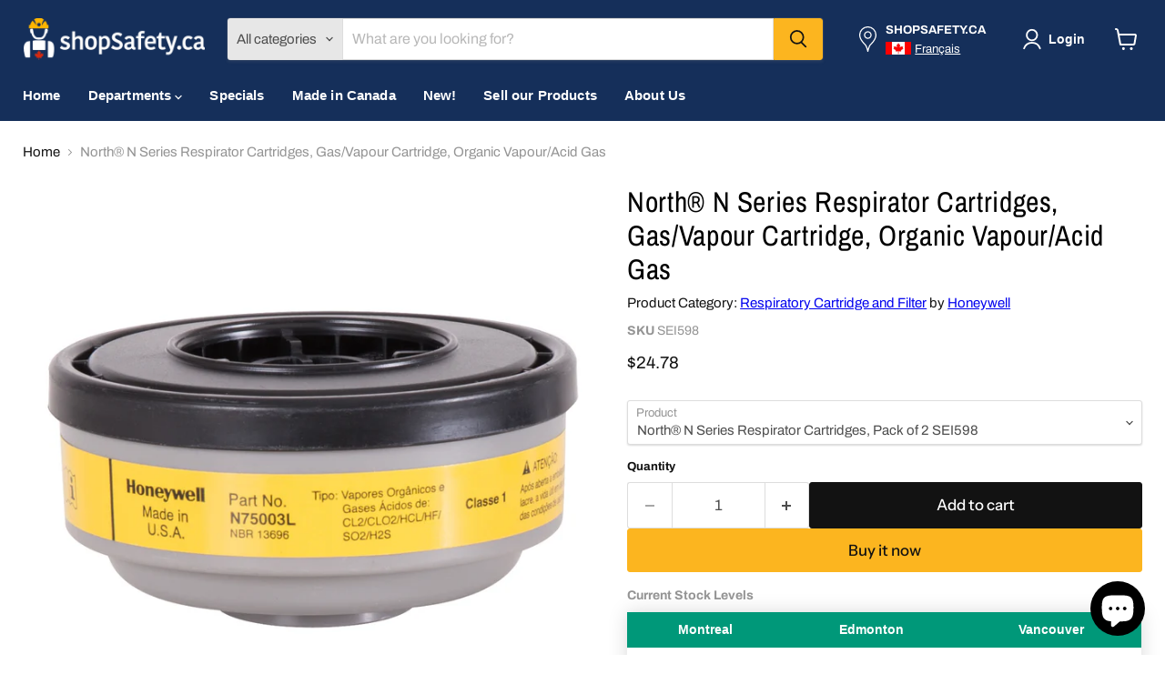

--- FILE ---
content_type: text/html; charset=utf-8
request_url: https://shopsafety.ca/products/north-n-series-respirator-cartridges-sei598
body_size: 47913
content:
<!doctype html>
<html class="no-js no-touch" lang="en">
  <head>
<script src="https://ajax.googleapis.com/ajax/libs/jquery/3.5.1/jquery.min.js"></script>
  <script>
    window.Store = window.Store || {};
    window.Store.id = 9244864;
  </script

<!-- Taboola Pixel Code -->
<script type='text/javascript'>
  window._tfa = window._tfa || [];
  window._tfa.push({notify: 'event', name: 'page_view', id: 1776517});
  !function (t, f, a, x) {
         if (!document.getElementById(x)) {
            t.async = 1;t.src = a;t.id=x;f.parentNode.insertBefore(t, f);
         }
  }(document.createElement('script'),
  document.getElementsByTagName('script')[0],
  '//cdn.taboola.com/libtrc/unip/1776517/tfa.js',
  'tb_tfa_script');
</script>
<!-- End of Taboola Pixel Code -->


      
    <meta charset="utf-8">
    <meta http-equiv="x-ua-compatible" content="IE=edge">

    <link rel="preconnect" href="https://cdn.shopify.com">
    <link rel="preconnect" href="https://fonts.shopifycdn.com">
    <link rel="preconnect" href="https://v.shopify.com">
    <link rel="preconnect" href="https://cdn.shopifycloud.com">

    <title>North® N Series Respirator Cartridges, Gas/Vapour Cartridge, Organic V — shopSafety.ca</title>

    
      <meta name="description" content="Pack of 2 Sleek, low profile design provides better balance and a wider field of vision Approved for: Organic Vapours, Chlorine, Hydrogen Chloride, Sulfur Dioxide, Hydrogen Fluoride, Chlorine Dioxide Type: Gas/Vapour Cartridge Filter/Cartridge Description: Organic Vapour/Acid Gas For Use With: RU6500 Series Fullfacepie">
    

    

    
      <link rel="canonical" href="https://shopsafety.ca/products/north-n-series-respirator-cartridges-sei598" />
    

    <meta name="viewport" content="width=device-width">

    
    















<meta property="og:site_name" content="shopSafety.ca">
<meta property="og:url" content="https://shopsafety.ca/products/north-n-series-respirator-cartridges-sei598">
<meta property="og:title" content="North® N Series Respirator Cartridges, Gas/Vapour Cartridge, Organic Vapour/Acid Gas">
<meta property="og:type" content="website">
<meta property="og:description" content="Pack of 2 Sleek, low profile design provides better balance and a wider field of vision Approved for: Organic Vapours, Chlorine, Hydrogen Chloride, Sulfur Dioxide, Hydrogen Fluoride, Chlorine Dioxide Type: Gas/Vapour Cartridge Filter/Cartridge Description: Organic Vapour/Acid Gas For Use With: RU6500 Series Fullfacepie">




    
    
    

    
    
    <meta
      property="og:image"
      content="https://shopsafety.ca/cdn/shop/products/sei598_lr_1200x1200.jpg?v=1710379613"
    />
    <meta
      property="og:image:secure_url"
      content="https://shopsafety.ca/cdn/shop/products/sei598_lr_1200x1200.jpg?v=1710379613"
    />
    <meta property="og:image:width" content="1200" />
    <meta property="og:image:height" content="1200" />
    
    
    <meta property="og:image:alt" content="North® N Series Respirator Cartridges" />
  









  <meta name="twitter:site" content="@shopsafety">








<meta name="twitter:title" content="North® N Series Respirator Cartridges, Gas/Vapour Cartridge, Organic V">
<meta name="twitter:description" content="Pack of 2 Sleek, low profile design provides better balance and a wider field of vision Approved for: Organic Vapours, Chlorine, Hydrogen Chloride, Sulfur Dioxide, Hydrogen Fluoride, Chlorine Dioxide Type: Gas/Vapour Cartridge Filter/Cartridge Description: Organic Vapour/Acid Gas For Use With: RU6500 Series Fullfacepie">


    
    
    
      
      
      <meta name="twitter:card" content="summary">
    
    
    <meta
      property="twitter:image"
      content="https://shopsafety.ca/cdn/shop/products/sei598_lr_1200x1200_crop_center.jpg?v=1710379613"
    />
    <meta property="twitter:image:width" content="1200" />
    <meta property="twitter:image:height" content="1200" />
    
    
    <meta property="twitter:image:alt" content="North® N Series Respirator Cartridges" />
  



    <link rel="preload" href="" as="font" crossorigin="anonymous">
    <link rel="preload" as="style" href="//shopsafety.ca/cdn/shop/t/13/assets/theme.css?v=146345884974915479551759333505">

    <script>window.performance && window.performance.mark && window.performance.mark('shopify.content_for_header.start');</script><meta name="google-site-verification" content="ue6Smx73YMWg5hX0vmU2B_maahyoyLAI4heCnhUu0g4">
<meta name="google-site-verification" content="WC9lSmJjbvKeci4RGqnnFhsCIVDp2IEYnm9hhmDHmFM">
<meta name="facebook-domain-verification" content="eyaap9pfke6cnai47t1mwhrrs5gv3w">
<meta id="shopify-digital-wallet" name="shopify-digital-wallet" content="/9244864/digital_wallets/dialog">
<meta name="shopify-checkout-api-token" content="ac19f22e1eb562d7811dae1ba161d887">
<meta id="in-context-paypal-metadata" data-shop-id="9244864" data-venmo-supported="false" data-environment="production" data-locale="en_US" data-paypal-v4="true" data-currency="CAD">
<link rel="alternate" hreflang="x-default" href="https://shopsafety.ca/products/north-n-series-respirator-cartridges-sei598">
<link rel="alternate" hreflang="en" href="https://shopsafety.ca/products/north-n-series-respirator-cartridges-sei598">
<link rel="alternate" hreflang="fr" href="https://shopsafety.ca/fr/products/north-n-series-respirator-cartridges-sei598">
<link rel="alternate" type="application/json+oembed" href="https://shopsafety.ca/products/north-n-series-respirator-cartridges-sei598.oembed">
<script async="async" src="/checkouts/internal/preloads.js?locale=en-CA"></script>
<link rel="preconnect" href="https://shop.app" crossorigin="anonymous">
<script async="async" src="https://shop.app/checkouts/internal/preloads.js?locale=en-CA&shop_id=9244864" crossorigin="anonymous"></script>
<script id="apple-pay-shop-capabilities" type="application/json">{"shopId":9244864,"countryCode":"CA","currencyCode":"CAD","merchantCapabilities":["supports3DS"],"merchantId":"gid:\/\/shopify\/Shop\/9244864","merchantName":"shopSafety.ca","requiredBillingContactFields":["postalAddress","email","phone"],"requiredShippingContactFields":["postalAddress","email","phone"],"shippingType":"shipping","supportedNetworks":["visa","masterCard","amex","discover","interac","jcb"],"total":{"type":"pending","label":"shopSafety.ca","amount":"1.00"},"shopifyPaymentsEnabled":true,"supportsSubscriptions":true}</script>
<script id="shopify-features" type="application/json">{"accessToken":"ac19f22e1eb562d7811dae1ba161d887","betas":["rich-media-storefront-analytics"],"domain":"shopsafety.ca","predictiveSearch":true,"shopId":9244864,"locale":"en"}</script>
<script>var Shopify = Shopify || {};
Shopify.shop = "shopsafety-ca.myshopify.com";
Shopify.locale = "en";
Shopify.currency = {"active":"CAD","rate":"1.0"};
Shopify.country = "CA";
Shopify.theme = {"name":"Updated copy of Updated copy of Empire","id":134857818286,"schema_name":"Empire","schema_version":"11.0.0","theme_store_id":838,"role":"main"};
Shopify.theme.handle = "null";
Shopify.theme.style = {"id":null,"handle":null};
Shopify.cdnHost = "shopsafety.ca/cdn";
Shopify.routes = Shopify.routes || {};
Shopify.routes.root = "/";</script>
<script type="module">!function(o){(o.Shopify=o.Shopify||{}).modules=!0}(window);</script>
<script>!function(o){function n(){var o=[];function n(){o.push(Array.prototype.slice.apply(arguments))}return n.q=o,n}var t=o.Shopify=o.Shopify||{};t.loadFeatures=n(),t.autoloadFeatures=n()}(window);</script>
<script>
  window.ShopifyPay = window.ShopifyPay || {};
  window.ShopifyPay.apiHost = "shop.app\/pay";
  window.ShopifyPay.redirectState = null;
</script>
<script id="shop-js-analytics" type="application/json">{"pageType":"product"}</script>
<script defer="defer" async type="module" src="//shopsafety.ca/cdn/shopifycloud/shop-js/modules/v2/client.init-shop-cart-sync_BN7fPSNr.en.esm.js"></script>
<script defer="defer" async type="module" src="//shopsafety.ca/cdn/shopifycloud/shop-js/modules/v2/chunk.common_Cbph3Kss.esm.js"></script>
<script defer="defer" async type="module" src="//shopsafety.ca/cdn/shopifycloud/shop-js/modules/v2/chunk.modal_DKumMAJ1.esm.js"></script>
<script type="module">
  await import("//shopsafety.ca/cdn/shopifycloud/shop-js/modules/v2/client.init-shop-cart-sync_BN7fPSNr.en.esm.js");
await import("//shopsafety.ca/cdn/shopifycloud/shop-js/modules/v2/chunk.common_Cbph3Kss.esm.js");
await import("//shopsafety.ca/cdn/shopifycloud/shop-js/modules/v2/chunk.modal_DKumMAJ1.esm.js");

  window.Shopify.SignInWithShop?.initShopCartSync?.({"fedCMEnabled":true,"windoidEnabled":true});

</script>
<script defer="defer" async type="module" src="//shopsafety.ca/cdn/shopifycloud/shop-js/modules/v2/client.payment-terms_BxzfvcZJ.en.esm.js"></script>
<script defer="defer" async type="module" src="//shopsafety.ca/cdn/shopifycloud/shop-js/modules/v2/chunk.common_Cbph3Kss.esm.js"></script>
<script defer="defer" async type="module" src="//shopsafety.ca/cdn/shopifycloud/shop-js/modules/v2/chunk.modal_DKumMAJ1.esm.js"></script>
<script type="module">
  await import("//shopsafety.ca/cdn/shopifycloud/shop-js/modules/v2/client.payment-terms_BxzfvcZJ.en.esm.js");
await import("//shopsafety.ca/cdn/shopifycloud/shop-js/modules/v2/chunk.common_Cbph3Kss.esm.js");
await import("//shopsafety.ca/cdn/shopifycloud/shop-js/modules/v2/chunk.modal_DKumMAJ1.esm.js");

  
</script>
<script>
  window.Shopify = window.Shopify || {};
  if (!window.Shopify.featureAssets) window.Shopify.featureAssets = {};
  window.Shopify.featureAssets['shop-js'] = {"shop-cart-sync":["modules/v2/client.shop-cart-sync_CJVUk8Jm.en.esm.js","modules/v2/chunk.common_Cbph3Kss.esm.js","modules/v2/chunk.modal_DKumMAJ1.esm.js"],"init-fed-cm":["modules/v2/client.init-fed-cm_7Fvt41F4.en.esm.js","modules/v2/chunk.common_Cbph3Kss.esm.js","modules/v2/chunk.modal_DKumMAJ1.esm.js"],"init-shop-email-lookup-coordinator":["modules/v2/client.init-shop-email-lookup-coordinator_Cc088_bR.en.esm.js","modules/v2/chunk.common_Cbph3Kss.esm.js","modules/v2/chunk.modal_DKumMAJ1.esm.js"],"init-windoid":["modules/v2/client.init-windoid_hPopwJRj.en.esm.js","modules/v2/chunk.common_Cbph3Kss.esm.js","modules/v2/chunk.modal_DKumMAJ1.esm.js"],"shop-button":["modules/v2/client.shop-button_B0jaPSNF.en.esm.js","modules/v2/chunk.common_Cbph3Kss.esm.js","modules/v2/chunk.modal_DKumMAJ1.esm.js"],"shop-cash-offers":["modules/v2/client.shop-cash-offers_DPIskqss.en.esm.js","modules/v2/chunk.common_Cbph3Kss.esm.js","modules/v2/chunk.modal_DKumMAJ1.esm.js"],"shop-toast-manager":["modules/v2/client.shop-toast-manager_CK7RT69O.en.esm.js","modules/v2/chunk.common_Cbph3Kss.esm.js","modules/v2/chunk.modal_DKumMAJ1.esm.js"],"init-shop-cart-sync":["modules/v2/client.init-shop-cart-sync_BN7fPSNr.en.esm.js","modules/v2/chunk.common_Cbph3Kss.esm.js","modules/v2/chunk.modal_DKumMAJ1.esm.js"],"init-customer-accounts-sign-up":["modules/v2/client.init-customer-accounts-sign-up_CfPf4CXf.en.esm.js","modules/v2/client.shop-login-button_DeIztwXF.en.esm.js","modules/v2/chunk.common_Cbph3Kss.esm.js","modules/v2/chunk.modal_DKumMAJ1.esm.js"],"pay-button":["modules/v2/client.pay-button_CgIwFSYN.en.esm.js","modules/v2/chunk.common_Cbph3Kss.esm.js","modules/v2/chunk.modal_DKumMAJ1.esm.js"],"init-customer-accounts":["modules/v2/client.init-customer-accounts_DQ3x16JI.en.esm.js","modules/v2/client.shop-login-button_DeIztwXF.en.esm.js","modules/v2/chunk.common_Cbph3Kss.esm.js","modules/v2/chunk.modal_DKumMAJ1.esm.js"],"avatar":["modules/v2/client.avatar_BTnouDA3.en.esm.js"],"init-shop-for-new-customer-accounts":["modules/v2/client.init-shop-for-new-customer-accounts_CsZy_esa.en.esm.js","modules/v2/client.shop-login-button_DeIztwXF.en.esm.js","modules/v2/chunk.common_Cbph3Kss.esm.js","modules/v2/chunk.modal_DKumMAJ1.esm.js"],"shop-follow-button":["modules/v2/client.shop-follow-button_BRMJjgGd.en.esm.js","modules/v2/chunk.common_Cbph3Kss.esm.js","modules/v2/chunk.modal_DKumMAJ1.esm.js"],"checkout-modal":["modules/v2/client.checkout-modal_B9Drz_yf.en.esm.js","modules/v2/chunk.common_Cbph3Kss.esm.js","modules/v2/chunk.modal_DKumMAJ1.esm.js"],"shop-login-button":["modules/v2/client.shop-login-button_DeIztwXF.en.esm.js","modules/v2/chunk.common_Cbph3Kss.esm.js","modules/v2/chunk.modal_DKumMAJ1.esm.js"],"lead-capture":["modules/v2/client.lead-capture_DXYzFM3R.en.esm.js","modules/v2/chunk.common_Cbph3Kss.esm.js","modules/v2/chunk.modal_DKumMAJ1.esm.js"],"shop-login":["modules/v2/client.shop-login_CA5pJqmO.en.esm.js","modules/v2/chunk.common_Cbph3Kss.esm.js","modules/v2/chunk.modal_DKumMAJ1.esm.js"],"payment-terms":["modules/v2/client.payment-terms_BxzfvcZJ.en.esm.js","modules/v2/chunk.common_Cbph3Kss.esm.js","modules/v2/chunk.modal_DKumMAJ1.esm.js"]};
</script>
<script>(function() {
  var isLoaded = false;
  function asyncLoad() {
    if (isLoaded) return;
    isLoaded = true;
    var urls = ["https:\/\/cdn.enlistly.com\/trail\/shopsafety-ca.myshopify.com-7547158acd7413f3a5ec3ce43f9d54c7.js?shop=shopsafety-ca.myshopify.com"];
    for (var i = 0; i < urls.length; i++) {
      var s = document.createElement('script');
      s.type = 'text/javascript';
      s.async = true;
      s.src = urls[i];
      var x = document.getElementsByTagName('script')[0];
      x.parentNode.insertBefore(s, x);
    }
  };
  if(window.attachEvent) {
    window.attachEvent('onload', asyncLoad);
  } else {
    window.addEventListener('load', asyncLoad, false);
  }
})();</script>
<script id="__st">var __st={"a":9244864,"offset":-18000,"reqid":"bcb7d7dc-9513-4e4a-8de7-8347fefd5a5e-1769759159","pageurl":"shopsafety.ca\/products\/north-n-series-respirator-cartridges-sei598","u":"6ad1f5e4b581","p":"product","rtyp":"product","rid":6652709765294};</script>
<script>window.ShopifyPaypalV4VisibilityTracking = true;</script>
<script id="captcha-bootstrap">!function(){'use strict';const t='contact',e='account',n='new_comment',o=[[t,t],['blogs',n],['comments',n],[t,'customer']],c=[[e,'customer_login'],[e,'guest_login'],[e,'recover_customer_password'],[e,'create_customer']],r=t=>t.map((([t,e])=>`form[action*='/${t}']:not([data-nocaptcha='true']) input[name='form_type'][value='${e}']`)).join(','),a=t=>()=>t?[...document.querySelectorAll(t)].map((t=>t.form)):[];function s(){const t=[...o],e=r(t);return a(e)}const i='password',u='form_key',d=['recaptcha-v3-token','g-recaptcha-response','h-captcha-response',i],f=()=>{try{return window.sessionStorage}catch{return}},m='__shopify_v',_=t=>t.elements[u];function p(t,e,n=!1){try{const o=window.sessionStorage,c=JSON.parse(o.getItem(e)),{data:r}=function(t){const{data:e,action:n}=t;return t[m]||n?{data:e,action:n}:{data:t,action:n}}(c);for(const[e,n]of Object.entries(r))t.elements[e]&&(t.elements[e].value=n);n&&o.removeItem(e)}catch(o){console.error('form repopulation failed',{error:o})}}const l='form_type',E='cptcha';function T(t){t.dataset[E]=!0}const w=window,h=w.document,L='Shopify',v='ce_forms',y='captcha';let A=!1;((t,e)=>{const n=(g='f06e6c50-85a8-45c8-87d0-21a2b65856fe',I='https://cdn.shopify.com/shopifycloud/storefront-forms-hcaptcha/ce_storefront_forms_captcha_hcaptcha.v1.5.2.iife.js',D={infoText:'Protected by hCaptcha',privacyText:'Privacy',termsText:'Terms'},(t,e,n)=>{const o=w[L][v],c=o.bindForm;if(c)return c(t,g,e,D).then(n);var r;o.q.push([[t,g,e,D],n]),r=I,A||(h.body.append(Object.assign(h.createElement('script'),{id:'captcha-provider',async:!0,src:r})),A=!0)});var g,I,D;w[L]=w[L]||{},w[L][v]=w[L][v]||{},w[L][v].q=[],w[L][y]=w[L][y]||{},w[L][y].protect=function(t,e){n(t,void 0,e),T(t)},Object.freeze(w[L][y]),function(t,e,n,w,h,L){const[v,y,A,g]=function(t,e,n){const i=e?o:[],u=t?c:[],d=[...i,...u],f=r(d),m=r(i),_=r(d.filter((([t,e])=>n.includes(e))));return[a(f),a(m),a(_),s()]}(w,h,L),I=t=>{const e=t.target;return e instanceof HTMLFormElement?e:e&&e.form},D=t=>v().includes(t);t.addEventListener('submit',(t=>{const e=I(t);if(!e)return;const n=D(e)&&!e.dataset.hcaptchaBound&&!e.dataset.recaptchaBound,o=_(e),c=g().includes(e)&&(!o||!o.value);(n||c)&&t.preventDefault(),c&&!n&&(function(t){try{if(!f())return;!function(t){const e=f();if(!e)return;const n=_(t);if(!n)return;const o=n.value;o&&e.removeItem(o)}(t);const e=Array.from(Array(32),(()=>Math.random().toString(36)[2])).join('');!function(t,e){_(t)||t.append(Object.assign(document.createElement('input'),{type:'hidden',name:u})),t.elements[u].value=e}(t,e),function(t,e){const n=f();if(!n)return;const o=[...t.querySelectorAll(`input[type='${i}']`)].map((({name:t})=>t)),c=[...d,...o],r={};for(const[a,s]of new FormData(t).entries())c.includes(a)||(r[a]=s);n.setItem(e,JSON.stringify({[m]:1,action:t.action,data:r}))}(t,e)}catch(e){console.error('failed to persist form',e)}}(e),e.submit())}));const S=(t,e)=>{t&&!t.dataset[E]&&(n(t,e.some((e=>e===t))),T(t))};for(const o of['focusin','change'])t.addEventListener(o,(t=>{const e=I(t);D(e)&&S(e,y())}));const B=e.get('form_key'),M=e.get(l),P=B&&M;t.addEventListener('DOMContentLoaded',(()=>{const t=y();if(P)for(const e of t)e.elements[l].value===M&&p(e,B);[...new Set([...A(),...v().filter((t=>'true'===t.dataset.shopifyCaptcha))])].forEach((e=>S(e,t)))}))}(h,new URLSearchParams(w.location.search),n,t,e,['guest_login'])})(!0,!0)}();</script>
<script integrity="sha256-4kQ18oKyAcykRKYeNunJcIwy7WH5gtpwJnB7kiuLZ1E=" data-source-attribution="shopify.loadfeatures" defer="defer" src="//shopsafety.ca/cdn/shopifycloud/storefront/assets/storefront/load_feature-a0a9edcb.js" crossorigin="anonymous"></script>
<script crossorigin="anonymous" defer="defer" src="//shopsafety.ca/cdn/shopifycloud/storefront/assets/shopify_pay/storefront-65b4c6d7.js?v=20250812"></script>
<script data-source-attribution="shopify.dynamic_checkout.dynamic.init">var Shopify=Shopify||{};Shopify.PaymentButton=Shopify.PaymentButton||{isStorefrontPortableWallets:!0,init:function(){window.Shopify.PaymentButton.init=function(){};var t=document.createElement("script");t.src="https://shopsafety.ca/cdn/shopifycloud/portable-wallets/latest/portable-wallets.en.js",t.type="module",document.head.appendChild(t)}};
</script>
<script data-source-attribution="shopify.dynamic_checkout.buyer_consent">
  function portableWalletsHideBuyerConsent(e){var t=document.getElementById("shopify-buyer-consent"),n=document.getElementById("shopify-subscription-policy-button");t&&n&&(t.classList.add("hidden"),t.setAttribute("aria-hidden","true"),n.removeEventListener("click",e))}function portableWalletsShowBuyerConsent(e){var t=document.getElementById("shopify-buyer-consent"),n=document.getElementById("shopify-subscription-policy-button");t&&n&&(t.classList.remove("hidden"),t.removeAttribute("aria-hidden"),n.addEventListener("click",e))}window.Shopify?.PaymentButton&&(window.Shopify.PaymentButton.hideBuyerConsent=portableWalletsHideBuyerConsent,window.Shopify.PaymentButton.showBuyerConsent=portableWalletsShowBuyerConsent);
</script>
<script>
  function portableWalletsCleanup(e){e&&e.src&&console.error("Failed to load portable wallets script "+e.src);var t=document.querySelectorAll("shopify-accelerated-checkout .shopify-payment-button__skeleton, shopify-accelerated-checkout-cart .wallet-cart-button__skeleton"),e=document.getElementById("shopify-buyer-consent");for(let e=0;e<t.length;e++)t[e].remove();e&&e.remove()}function portableWalletsNotLoadedAsModule(e){e instanceof ErrorEvent&&"string"==typeof e.message&&e.message.includes("import.meta")&&"string"==typeof e.filename&&e.filename.includes("portable-wallets")&&(window.removeEventListener("error",portableWalletsNotLoadedAsModule),window.Shopify.PaymentButton.failedToLoad=e,"loading"===document.readyState?document.addEventListener("DOMContentLoaded",window.Shopify.PaymentButton.init):window.Shopify.PaymentButton.init())}window.addEventListener("error",portableWalletsNotLoadedAsModule);
</script>

<script type="module" src="https://shopsafety.ca/cdn/shopifycloud/portable-wallets/latest/portable-wallets.en.js" onError="portableWalletsCleanup(this)" crossorigin="anonymous"></script>
<script nomodule>
  document.addEventListener("DOMContentLoaded", portableWalletsCleanup);
</script>

<link id="shopify-accelerated-checkout-styles" rel="stylesheet" media="screen" href="https://shopsafety.ca/cdn/shopifycloud/portable-wallets/latest/accelerated-checkout-backwards-compat.css" crossorigin="anonymous">
<style id="shopify-accelerated-checkout-cart">
        #shopify-buyer-consent {
  margin-top: 1em;
  display: inline-block;
  width: 100%;
}

#shopify-buyer-consent.hidden {
  display: none;
}

#shopify-subscription-policy-button {
  background: none;
  border: none;
  padding: 0;
  text-decoration: underline;
  font-size: inherit;
  cursor: pointer;
}

#shopify-subscription-policy-button::before {
  box-shadow: none;
}

      </style>

<script>window.performance && window.performance.mark && window.performance.mark('shopify.content_for_header.end');</script>

    <link href="//shopsafety.ca/cdn/shop/t/13/assets/theme.css?v=146345884974915479551759333505" rel="stylesheet" type="text/css" media="all" />

    
      <link href="//shopsafety.ca/cdn/shop/t/13/assets/ripple.css?v=100240391239311985871709654703" rel="stylesheet" type="text/css" media="all" />
    

    
    <script>
      window.Theme = window.Theme || {};
      window.Theme.version = '11.0.0';
      window.Theme.name = 'Empire';
      window.Theme.routes = {
        "root_url": "/",
        "account_url": "/account",
        "account_login_url": "https://shopsafety.ca/customer_authentication/redirect?locale=en&region_country=CA",
        "account_logout_url": "/account/logout",
        "account_register_url": "https://account.shopsafety.ca?locale=en",
        "account_addresses_url": "/account/addresses",
        "collections_url": "/collections",
        "all_products_collection_url": "/collections/all",
        "search_url": "/search",
        "predictive_search_url": "/search/suggest",
        "cart_url": "/cart",
        "cart_add_url": "/cart/add",
        "cart_change_url": "/cart/change",
        "cart_clear_url": "/cart/clear",
        "product_recommendations_url": "/recommendations/products",
      };
    </script>
    

  <script src="https://cdn.shopify.com/extensions/e8878072-2f6b-4e89-8082-94b04320908d/inbox-1254/assets/inbox-chat-loader.js" type="text/javascript" defer="defer"></script>
<link href="https://monorail-edge.shopifysvc.com" rel="dns-prefetch">
<script>(function(){if ("sendBeacon" in navigator && "performance" in window) {try {var session_token_from_headers = performance.getEntriesByType('navigation')[0].serverTiming.find(x => x.name == '_s').description;} catch {var session_token_from_headers = undefined;}var session_cookie_matches = document.cookie.match(/_shopify_s=([^;]*)/);var session_token_from_cookie = session_cookie_matches && session_cookie_matches.length === 2 ? session_cookie_matches[1] : "";var session_token = session_token_from_headers || session_token_from_cookie || "";function handle_abandonment_event(e) {var entries = performance.getEntries().filter(function(entry) {return /monorail-edge.shopifysvc.com/.test(entry.name);});if (!window.abandonment_tracked && entries.length === 0) {window.abandonment_tracked = true;var currentMs = Date.now();var navigation_start = performance.timing.navigationStart;var payload = {shop_id: 9244864,url: window.location.href,navigation_start,duration: currentMs - navigation_start,session_token,page_type: "product"};window.navigator.sendBeacon("https://monorail-edge.shopifysvc.com/v1/produce", JSON.stringify({schema_id: "online_store_buyer_site_abandonment/1.1",payload: payload,metadata: {event_created_at_ms: currentMs,event_sent_at_ms: currentMs}}));}}window.addEventListener('pagehide', handle_abandonment_event);}}());</script>
<script id="web-pixels-manager-setup">(function e(e,d,r,n,o){if(void 0===o&&(o={}),!Boolean(null===(a=null===(i=window.Shopify)||void 0===i?void 0:i.analytics)||void 0===a?void 0:a.replayQueue)){var i,a;window.Shopify=window.Shopify||{};var t=window.Shopify;t.analytics=t.analytics||{};var s=t.analytics;s.replayQueue=[],s.publish=function(e,d,r){return s.replayQueue.push([e,d,r]),!0};try{self.performance.mark("wpm:start")}catch(e){}var l=function(){var e={modern:/Edge?\/(1{2}[4-9]|1[2-9]\d|[2-9]\d{2}|\d{4,})\.\d+(\.\d+|)|Firefox\/(1{2}[4-9]|1[2-9]\d|[2-9]\d{2}|\d{4,})\.\d+(\.\d+|)|Chrom(ium|e)\/(9{2}|\d{3,})\.\d+(\.\d+|)|(Maci|X1{2}).+ Version\/(15\.\d+|(1[6-9]|[2-9]\d|\d{3,})\.\d+)([,.]\d+|)( \(\w+\)|)( Mobile\/\w+|) Safari\/|Chrome.+OPR\/(9{2}|\d{3,})\.\d+\.\d+|(CPU[ +]OS|iPhone[ +]OS|CPU[ +]iPhone|CPU IPhone OS|CPU iPad OS)[ +]+(15[._]\d+|(1[6-9]|[2-9]\d|\d{3,})[._]\d+)([._]\d+|)|Android:?[ /-](13[3-9]|1[4-9]\d|[2-9]\d{2}|\d{4,})(\.\d+|)(\.\d+|)|Android.+Firefox\/(13[5-9]|1[4-9]\d|[2-9]\d{2}|\d{4,})\.\d+(\.\d+|)|Android.+Chrom(ium|e)\/(13[3-9]|1[4-9]\d|[2-9]\d{2}|\d{4,})\.\d+(\.\d+|)|SamsungBrowser\/([2-9]\d|\d{3,})\.\d+/,legacy:/Edge?\/(1[6-9]|[2-9]\d|\d{3,})\.\d+(\.\d+|)|Firefox\/(5[4-9]|[6-9]\d|\d{3,})\.\d+(\.\d+|)|Chrom(ium|e)\/(5[1-9]|[6-9]\d|\d{3,})\.\d+(\.\d+|)([\d.]+$|.*Safari\/(?![\d.]+ Edge\/[\d.]+$))|(Maci|X1{2}).+ Version\/(10\.\d+|(1[1-9]|[2-9]\d|\d{3,})\.\d+)([,.]\d+|)( \(\w+\)|)( Mobile\/\w+|) Safari\/|Chrome.+OPR\/(3[89]|[4-9]\d|\d{3,})\.\d+\.\d+|(CPU[ +]OS|iPhone[ +]OS|CPU[ +]iPhone|CPU IPhone OS|CPU iPad OS)[ +]+(10[._]\d+|(1[1-9]|[2-9]\d|\d{3,})[._]\d+)([._]\d+|)|Android:?[ /-](13[3-9]|1[4-9]\d|[2-9]\d{2}|\d{4,})(\.\d+|)(\.\d+|)|Mobile Safari.+OPR\/([89]\d|\d{3,})\.\d+\.\d+|Android.+Firefox\/(13[5-9]|1[4-9]\d|[2-9]\d{2}|\d{4,})\.\d+(\.\d+|)|Android.+Chrom(ium|e)\/(13[3-9]|1[4-9]\d|[2-9]\d{2}|\d{4,})\.\d+(\.\d+|)|Android.+(UC? ?Browser|UCWEB|U3)[ /]?(15\.([5-9]|\d{2,})|(1[6-9]|[2-9]\d|\d{3,})\.\d+)\.\d+|SamsungBrowser\/(5\.\d+|([6-9]|\d{2,})\.\d+)|Android.+MQ{2}Browser\/(14(\.(9|\d{2,})|)|(1[5-9]|[2-9]\d|\d{3,})(\.\d+|))(\.\d+|)|K[Aa][Ii]OS\/(3\.\d+|([4-9]|\d{2,})\.\d+)(\.\d+|)/},d=e.modern,r=e.legacy,n=navigator.userAgent;return n.match(d)?"modern":n.match(r)?"legacy":"unknown"}(),u="modern"===l?"modern":"legacy",c=(null!=n?n:{modern:"",legacy:""})[u],f=function(e){return[e.baseUrl,"/wpm","/b",e.hashVersion,"modern"===e.buildTarget?"m":"l",".js"].join("")}({baseUrl:d,hashVersion:r,buildTarget:u}),m=function(e){var d=e.version,r=e.bundleTarget,n=e.surface,o=e.pageUrl,i=e.monorailEndpoint;return{emit:function(e){var a=e.status,t=e.errorMsg,s=(new Date).getTime(),l=JSON.stringify({metadata:{event_sent_at_ms:s},events:[{schema_id:"web_pixels_manager_load/3.1",payload:{version:d,bundle_target:r,page_url:o,status:a,surface:n,error_msg:t},metadata:{event_created_at_ms:s}}]});if(!i)return console&&console.warn&&console.warn("[Web Pixels Manager] No Monorail endpoint provided, skipping logging."),!1;try{return self.navigator.sendBeacon.bind(self.navigator)(i,l)}catch(e){}var u=new XMLHttpRequest;try{return u.open("POST",i,!0),u.setRequestHeader("Content-Type","text/plain"),u.send(l),!0}catch(e){return console&&console.warn&&console.warn("[Web Pixels Manager] Got an unhandled error while logging to Monorail."),!1}}}}({version:r,bundleTarget:l,surface:e.surface,pageUrl:self.location.href,monorailEndpoint:e.monorailEndpoint});try{o.browserTarget=l,function(e){var d=e.src,r=e.async,n=void 0===r||r,o=e.onload,i=e.onerror,a=e.sri,t=e.scriptDataAttributes,s=void 0===t?{}:t,l=document.createElement("script"),u=document.querySelector("head"),c=document.querySelector("body");if(l.async=n,l.src=d,a&&(l.integrity=a,l.crossOrigin="anonymous"),s)for(var f in s)if(Object.prototype.hasOwnProperty.call(s,f))try{l.dataset[f]=s[f]}catch(e){}if(o&&l.addEventListener("load",o),i&&l.addEventListener("error",i),u)u.appendChild(l);else{if(!c)throw new Error("Did not find a head or body element to append the script");c.appendChild(l)}}({src:f,async:!0,onload:function(){if(!function(){var e,d;return Boolean(null===(d=null===(e=window.Shopify)||void 0===e?void 0:e.analytics)||void 0===d?void 0:d.initialized)}()){var d=window.webPixelsManager.init(e)||void 0;if(d){var r=window.Shopify.analytics;r.replayQueue.forEach((function(e){var r=e[0],n=e[1],o=e[2];d.publishCustomEvent(r,n,o)})),r.replayQueue=[],r.publish=d.publishCustomEvent,r.visitor=d.visitor,r.initialized=!0}}},onerror:function(){return m.emit({status:"failed",errorMsg:"".concat(f," has failed to load")})},sri:function(e){var d=/^sha384-[A-Za-z0-9+/=]+$/;return"string"==typeof e&&d.test(e)}(c)?c:"",scriptDataAttributes:o}),m.emit({status:"loading"})}catch(e){m.emit({status:"failed",errorMsg:(null==e?void 0:e.message)||"Unknown error"})}}})({shopId: 9244864,storefrontBaseUrl: "https://shopsafety.ca",extensionsBaseUrl: "https://extensions.shopifycdn.com/cdn/shopifycloud/web-pixels-manager",monorailEndpoint: "https://monorail-edge.shopifysvc.com/unstable/produce_batch",surface: "storefront-renderer",enabledBetaFlags: ["2dca8a86"],webPixelsConfigList: [{"id":"613253294","configuration":"{\"tagID\":\"2613696286418\"}","eventPayloadVersion":"v1","runtimeContext":"STRICT","scriptVersion":"18031546ee651571ed29edbe71a3550b","type":"APP","apiClientId":3009811,"privacyPurposes":["ANALYTICS","MARKETING","SALE_OF_DATA"],"dataSharingAdjustments":{"protectedCustomerApprovalScopes":["read_customer_address","read_customer_email","read_customer_name","read_customer_personal_data","read_customer_phone"]}},{"id":"532512942","configuration":"{\"config\":\"{\\\"google_tag_ids\\\":[\\\"G-NZP1QLDCTF\\\",\\\"AW-1071979498\\\",\\\"GT-NCLS7BH\\\"],\\\"target_country\\\":\\\"CA\\\",\\\"gtag_events\\\":[{\\\"type\\\":\\\"begin_checkout\\\",\\\"action_label\\\":[\\\"G-NZP1QLDCTF\\\",\\\"AW-1071979498\\\/pfuPCPO6sssBEOq3lP8D\\\"]},{\\\"type\\\":\\\"search\\\",\\\"action_label\\\":[\\\"G-NZP1QLDCTF\\\",\\\"AW-1071979498\\\/3J27CPa6sssBEOq3lP8D\\\"]},{\\\"type\\\":\\\"view_item\\\",\\\"action_label\\\":[\\\"G-NZP1QLDCTF\\\",\\\"AW-1071979498\\\/MUnNCO26sssBEOq3lP8D\\\",\\\"MC-SMXM7F1YGB\\\"]},{\\\"type\\\":\\\"purchase\\\",\\\"action_label\\\":[\\\"G-NZP1QLDCTF\\\",\\\"AW-1071979498\\\/oiO1COq6sssBEOq3lP8D\\\",\\\"MC-SMXM7F1YGB\\\"]},{\\\"type\\\":\\\"page_view\\\",\\\"action_label\\\":[\\\"G-NZP1QLDCTF\\\",\\\"AW-1071979498\\\/mwWyCOe6sssBEOq3lP8D\\\",\\\"MC-SMXM7F1YGB\\\"]},{\\\"type\\\":\\\"add_payment_info\\\",\\\"action_label\\\":[\\\"G-NZP1QLDCTF\\\",\\\"AW-1071979498\\\/wXA4CPm6sssBEOq3lP8D\\\"]},{\\\"type\\\":\\\"add_to_cart\\\",\\\"action_label\\\":[\\\"G-NZP1QLDCTF\\\",\\\"AW-1071979498\\\/XeLyCPC6sssBEOq3lP8D\\\"]}],\\\"enable_monitoring_mode\\\":false}\"}","eventPayloadVersion":"v1","runtimeContext":"OPEN","scriptVersion":"b2a88bafab3e21179ed38636efcd8a93","type":"APP","apiClientId":1780363,"privacyPurposes":[],"dataSharingAdjustments":{"protectedCustomerApprovalScopes":["read_customer_address","read_customer_email","read_customer_name","read_customer_personal_data","read_customer_phone"]}},{"id":"164626606","configuration":"{\"pixel_id\":\"660582644511522\",\"pixel_type\":\"facebook_pixel\",\"metaapp_system_user_token\":\"-\"}","eventPayloadVersion":"v1","runtimeContext":"OPEN","scriptVersion":"ca16bc87fe92b6042fbaa3acc2fbdaa6","type":"APP","apiClientId":2329312,"privacyPurposes":["ANALYTICS","MARKETING","SALE_OF_DATA"],"dataSharingAdjustments":{"protectedCustomerApprovalScopes":["read_customer_address","read_customer_email","read_customer_name","read_customer_personal_data","read_customer_phone"]}},{"id":"shopify-app-pixel","configuration":"{}","eventPayloadVersion":"v1","runtimeContext":"STRICT","scriptVersion":"0450","apiClientId":"shopify-pixel","type":"APP","privacyPurposes":["ANALYTICS","MARKETING"]},{"id":"shopify-custom-pixel","eventPayloadVersion":"v1","runtimeContext":"LAX","scriptVersion":"0450","apiClientId":"shopify-pixel","type":"CUSTOM","privacyPurposes":["ANALYTICS","MARKETING"]}],isMerchantRequest: false,initData: {"shop":{"name":"shopSafety.ca","paymentSettings":{"currencyCode":"CAD"},"myshopifyDomain":"shopsafety-ca.myshopify.com","countryCode":"CA","storefrontUrl":"https:\/\/shopsafety.ca"},"customer":null,"cart":null,"checkout":null,"productVariants":[{"price":{"amount":24.78,"currencyCode":"CAD"},"product":{"title":"North® N Series Respirator Cartridges, Gas\/Vapour Cartridge, Organic Vapour\/Acid Gas","vendor":"Honeywell","id":"6652709765294","untranslatedTitle":"North® N Series Respirator Cartridges, Gas\/Vapour Cartridge, Organic Vapour\/Acid Gas","url":"\/products\/north-n-series-respirator-cartridges-sei598","type":"Respiratory Cartridge and Filter"},"id":"44801239515310","image":{"src":"\/\/shopsafety.ca\/cdn\/shop\/products\/sei598_lr.jpg?v=1710379613"},"sku":"SEI598","title":"North® N Series Respirator Cartridges, Pack of 2 SEI598","untranslatedTitle":"North® N Series Respirator Cartridges, Pack of 2 SEI598"}],"purchasingCompany":null},},"https://shopsafety.ca/cdn","1d2a099fw23dfb22ep557258f5m7a2edbae",{"modern":"","legacy":""},{"shopId":"9244864","storefrontBaseUrl":"https:\/\/shopsafety.ca","extensionBaseUrl":"https:\/\/extensions.shopifycdn.com\/cdn\/shopifycloud\/web-pixels-manager","surface":"storefront-renderer","enabledBetaFlags":"[\"2dca8a86\"]","isMerchantRequest":"false","hashVersion":"1d2a099fw23dfb22ep557258f5m7a2edbae","publish":"custom","events":"[[\"page_viewed\",{}],[\"product_viewed\",{\"productVariant\":{\"price\":{\"amount\":24.78,\"currencyCode\":\"CAD\"},\"product\":{\"title\":\"North® N Series Respirator Cartridges, Gas\/Vapour Cartridge, Organic Vapour\/Acid Gas\",\"vendor\":\"Honeywell\",\"id\":\"6652709765294\",\"untranslatedTitle\":\"North® N Series Respirator Cartridges, Gas\/Vapour Cartridge, Organic Vapour\/Acid Gas\",\"url\":\"\/products\/north-n-series-respirator-cartridges-sei598\",\"type\":\"Respiratory Cartridge and Filter\"},\"id\":\"44801239515310\",\"image\":{\"src\":\"\/\/shopsafety.ca\/cdn\/shop\/products\/sei598_lr.jpg?v=1710379613\"},\"sku\":\"SEI598\",\"title\":\"North® N Series Respirator Cartridges, Pack of 2 SEI598\",\"untranslatedTitle\":\"North® N Series Respirator Cartridges, Pack of 2 SEI598\"}}]]"});</script><script>
  window.ShopifyAnalytics = window.ShopifyAnalytics || {};
  window.ShopifyAnalytics.meta = window.ShopifyAnalytics.meta || {};
  window.ShopifyAnalytics.meta.currency = 'CAD';
  var meta = {"product":{"id":6652709765294,"gid":"gid:\/\/shopify\/Product\/6652709765294","vendor":"Honeywell","type":"Respiratory Cartridge and Filter","handle":"north-n-series-respirator-cartridges-sei598","variants":[{"id":44801239515310,"price":2478,"name":"North® N Series Respirator Cartridges, Gas\/Vapour Cartridge, Organic Vapour\/Acid Gas - North® N Series Respirator Cartridges, Pack of 2 SEI598","public_title":"North® N Series Respirator Cartridges, Pack of 2 SEI598","sku":"SEI598"}],"remote":false},"page":{"pageType":"product","resourceType":"product","resourceId":6652709765294,"requestId":"bcb7d7dc-9513-4e4a-8de7-8347fefd5a5e-1769759159"}};
  for (var attr in meta) {
    window.ShopifyAnalytics.meta[attr] = meta[attr];
  }
</script>
<script class="analytics">
  (function () {
    var customDocumentWrite = function(content) {
      var jquery = null;

      if (window.jQuery) {
        jquery = window.jQuery;
      } else if (window.Checkout && window.Checkout.$) {
        jquery = window.Checkout.$;
      }

      if (jquery) {
        jquery('body').append(content);
      }
    };

    var hasLoggedConversion = function(token) {
      if (token) {
        return document.cookie.indexOf('loggedConversion=' + token) !== -1;
      }
      return false;
    }

    var setCookieIfConversion = function(token) {
      if (token) {
        var twoMonthsFromNow = new Date(Date.now());
        twoMonthsFromNow.setMonth(twoMonthsFromNow.getMonth() + 2);

        document.cookie = 'loggedConversion=' + token + '; expires=' + twoMonthsFromNow;
      }
    }

    var trekkie = window.ShopifyAnalytics.lib = window.trekkie = window.trekkie || [];
    if (trekkie.integrations) {
      return;
    }
    trekkie.methods = [
      'identify',
      'page',
      'ready',
      'track',
      'trackForm',
      'trackLink'
    ];
    trekkie.factory = function(method) {
      return function() {
        var args = Array.prototype.slice.call(arguments);
        args.unshift(method);
        trekkie.push(args);
        return trekkie;
      };
    };
    for (var i = 0; i < trekkie.methods.length; i++) {
      var key = trekkie.methods[i];
      trekkie[key] = trekkie.factory(key);
    }
    trekkie.load = function(config) {
      trekkie.config = config || {};
      trekkie.config.initialDocumentCookie = document.cookie;
      var first = document.getElementsByTagName('script')[0];
      var script = document.createElement('script');
      script.type = 'text/javascript';
      script.onerror = function(e) {
        var scriptFallback = document.createElement('script');
        scriptFallback.type = 'text/javascript';
        scriptFallback.onerror = function(error) {
                var Monorail = {
      produce: function produce(monorailDomain, schemaId, payload) {
        var currentMs = new Date().getTime();
        var event = {
          schema_id: schemaId,
          payload: payload,
          metadata: {
            event_created_at_ms: currentMs,
            event_sent_at_ms: currentMs
          }
        };
        return Monorail.sendRequest("https://" + monorailDomain + "/v1/produce", JSON.stringify(event));
      },
      sendRequest: function sendRequest(endpointUrl, payload) {
        // Try the sendBeacon API
        if (window && window.navigator && typeof window.navigator.sendBeacon === 'function' && typeof window.Blob === 'function' && !Monorail.isIos12()) {
          var blobData = new window.Blob([payload], {
            type: 'text/plain'
          });

          if (window.navigator.sendBeacon(endpointUrl, blobData)) {
            return true;
          } // sendBeacon was not successful

        } // XHR beacon

        var xhr = new XMLHttpRequest();

        try {
          xhr.open('POST', endpointUrl);
          xhr.setRequestHeader('Content-Type', 'text/plain');
          xhr.send(payload);
        } catch (e) {
          console.log(e);
        }

        return false;
      },
      isIos12: function isIos12() {
        return window.navigator.userAgent.lastIndexOf('iPhone; CPU iPhone OS 12_') !== -1 || window.navigator.userAgent.lastIndexOf('iPad; CPU OS 12_') !== -1;
      }
    };
    Monorail.produce('monorail-edge.shopifysvc.com',
      'trekkie_storefront_load_errors/1.1',
      {shop_id: 9244864,
      theme_id: 134857818286,
      app_name: "storefront",
      context_url: window.location.href,
      source_url: "//shopsafety.ca/cdn/s/trekkie.storefront.c59ea00e0474b293ae6629561379568a2d7c4bba.min.js"});

        };
        scriptFallback.async = true;
        scriptFallback.src = '//shopsafety.ca/cdn/s/trekkie.storefront.c59ea00e0474b293ae6629561379568a2d7c4bba.min.js';
        first.parentNode.insertBefore(scriptFallback, first);
      };
      script.async = true;
      script.src = '//shopsafety.ca/cdn/s/trekkie.storefront.c59ea00e0474b293ae6629561379568a2d7c4bba.min.js';
      first.parentNode.insertBefore(script, first);
    };
    trekkie.load(
      {"Trekkie":{"appName":"storefront","development":false,"defaultAttributes":{"shopId":9244864,"isMerchantRequest":null,"themeId":134857818286,"themeCityHash":"9424255996015866019","contentLanguage":"en","currency":"CAD","eventMetadataId":"c1da3412-fc01-4ed0-964b-4d9e7ac1bda4"},"isServerSideCookieWritingEnabled":true,"monorailRegion":"shop_domain","enabledBetaFlags":["65f19447","b5387b81"]},"Session Attribution":{},"S2S":{"facebookCapiEnabled":false,"source":"trekkie-storefront-renderer","apiClientId":580111}}
    );

    var loaded = false;
    trekkie.ready(function() {
      if (loaded) return;
      loaded = true;

      window.ShopifyAnalytics.lib = window.trekkie;

      var originalDocumentWrite = document.write;
      document.write = customDocumentWrite;
      try { window.ShopifyAnalytics.merchantGoogleAnalytics.call(this); } catch(error) {};
      document.write = originalDocumentWrite;

      window.ShopifyAnalytics.lib.page(null,{"pageType":"product","resourceType":"product","resourceId":6652709765294,"requestId":"bcb7d7dc-9513-4e4a-8de7-8347fefd5a5e-1769759159","shopifyEmitted":true});

      var match = window.location.pathname.match(/checkouts\/(.+)\/(thank_you|post_purchase)/)
      var token = match? match[1]: undefined;
      if (!hasLoggedConversion(token)) {
        setCookieIfConversion(token);
        window.ShopifyAnalytics.lib.track("Viewed Product",{"currency":"CAD","variantId":44801239515310,"productId":6652709765294,"productGid":"gid:\/\/shopify\/Product\/6652709765294","name":"North® N Series Respirator Cartridges, Gas\/Vapour Cartridge, Organic Vapour\/Acid Gas - North® N Series Respirator Cartridges, Pack of 2 SEI598","price":"24.78","sku":"SEI598","brand":"Honeywell","variant":"North® N Series Respirator Cartridges, Pack of 2 SEI598","category":"Respiratory Cartridge and Filter","nonInteraction":true,"remote":false},undefined,undefined,{"shopifyEmitted":true});
      window.ShopifyAnalytics.lib.track("monorail:\/\/trekkie_storefront_viewed_product\/1.1",{"currency":"CAD","variantId":44801239515310,"productId":6652709765294,"productGid":"gid:\/\/shopify\/Product\/6652709765294","name":"North® N Series Respirator Cartridges, Gas\/Vapour Cartridge, Organic Vapour\/Acid Gas - North® N Series Respirator Cartridges, Pack of 2 SEI598","price":"24.78","sku":"SEI598","brand":"Honeywell","variant":"North® N Series Respirator Cartridges, Pack of 2 SEI598","category":"Respiratory Cartridge and Filter","nonInteraction":true,"remote":false,"referer":"https:\/\/shopsafety.ca\/products\/north-n-series-respirator-cartridges-sei598"});
      }
    });


        var eventsListenerScript = document.createElement('script');
        eventsListenerScript.async = true;
        eventsListenerScript.src = "//shopsafety.ca/cdn/shopifycloud/storefront/assets/shop_events_listener-3da45d37.js";
        document.getElementsByTagName('head')[0].appendChild(eventsListenerScript);

})();</script>
  <script>
  if (!window.ga || (window.ga && typeof window.ga !== 'function')) {
    window.ga = function ga() {
      (window.ga.q = window.ga.q || []).push(arguments);
      if (window.Shopify && window.Shopify.analytics && typeof window.Shopify.analytics.publish === 'function') {
        window.Shopify.analytics.publish("ga_stub_called", {}, {sendTo: "google_osp_migration"});
      }
      console.error("Shopify's Google Analytics stub called with:", Array.from(arguments), "\nSee https://help.shopify.com/manual/promoting-marketing/pixels/pixel-migration#google for more information.");
    };
    if (window.Shopify && window.Shopify.analytics && typeof window.Shopify.analytics.publish === 'function') {
      window.Shopify.analytics.publish("ga_stub_initialized", {}, {sendTo: "google_osp_migration"});
    }
  }
</script>
<script
  defer
  src="https://shopsafety.ca/cdn/shopifycloud/perf-kit/shopify-perf-kit-3.1.0.min.js"
  data-application="storefront-renderer"
  data-shop-id="9244864"
  data-render-region="gcp-us-central1"
  data-page-type="product"
  data-theme-instance-id="134857818286"
  data-theme-name="Empire"
  data-theme-version="11.0.0"
  data-monorail-region="shop_domain"
  data-resource-timing-sampling-rate="10"
  data-shs="true"
  data-shs-beacon="true"
  data-shs-export-with-fetch="true"
  data-shs-logs-sample-rate="1"
  data-shs-beacon-endpoint="https://shopsafety.ca/api/collect"
></script>
</head>

  <body class="template-product" data-instant-allow-query-string >
    <script>
      document.documentElement.className=document.documentElement.className.replace(/\bno-js\b/,'js');
      if(window.Shopify&&window.Shopify.designMode)document.documentElement.className+=' in-theme-editor';
      if(('ontouchstart' in window)||window.DocumentTouch&&document instanceof DocumentTouch)document.documentElement.className=document.documentElement.className.replace(/\bno-touch\b/,'has-touch');
    </script>

    
    <svg
      class="icon-star-reference"
      aria-hidden="true"
      focusable="false"
      role="presentation"
      xmlns="http://www.w3.org/2000/svg" width="20" height="20" viewBox="3 3 17 17" fill="none"
    >
      <symbol id="icon-star">
        <rect class="icon-star-background" width="20" height="20" fill="currentColor"/>
        <path d="M10 3L12.163 7.60778L17 8.35121L13.5 11.9359L14.326 17L10 14.6078L5.674 17L6.5 11.9359L3 8.35121L7.837 7.60778L10 3Z" stroke="currentColor" stroke-width="2" stroke-linecap="round" stroke-linejoin="round" fill="none"/>
      </symbol>
      <clipPath id="icon-star-clip">
        <path d="M10 3L12.163 7.60778L17 8.35121L13.5 11.9359L14.326 17L10 14.6078L5.674 17L6.5 11.9359L3 8.35121L7.837 7.60778L10 3Z" stroke="currentColor" stroke-width="2" stroke-linecap="round" stroke-linejoin="round"/>
      </clipPath>
    </svg>
    


    <a class="skip-to-main" href="#site-main">Skip to content</a>

    <!-- BEGIN sections: header-group -->
<div id="shopify-section-sections--16717255835822__header" class="shopify-section shopify-section-group-header-group site-header-wrapper">


<script
  type="application/json"
  data-section-id="sections--16717255835822__header"
  data-section-type="static-header"
  data-section-data>
  {
    "settings": {
      "sticky_header": true,
      "has_box_shadow": false,
      "live_search": {
        "enable": true,
        "money_format": "${{amount}}",
        "show_mobile_search_bar": false
      }
    }
  }
</script>





<style data-shopify>
  .site-logo {
    max-width: 200px;
  }

  .site-logo-image {
    max-height: 83px;
  }
</style>

<header
  class="site-header site-header-nav--open"
  role="banner"
  data-site-header
>
  <div
    class="
      site-header-main
      
    "
    data-site-header-main
    data-site-header-sticky
    
      data-site-header-mobile-search-button
    
  >
    <button class="site-header-menu-toggle" data-menu-toggle>
      <div class="site-header-menu-toggle--button" tabindex="-1">
        <span class="toggle-icon--bar toggle-icon--bar-top"></span>
        <span class="toggle-icon--bar toggle-icon--bar-middle"></span>
        <span class="toggle-icon--bar toggle-icon--bar-bottom"></span>
        <span class="visually-hidden">Menu</span>
      </div>
    </button>

    
      

      
        <button
          class="site-header-mobile-search-button"
          data-mobile-search-button
        >
          
        <div class="site-header-mobile-search-button--button" tabindex="-1">
          <svg
  aria-hidden="true"
  focusable="false"
  role="presentation"
  xmlns="http://www.w3.org/2000/svg"
  width="23"
  height="24"
  fill="none"
  viewBox="0 0 23 24"
>
  <path d="M21 21L15.5 15.5" stroke="currentColor" stroke-width="2" stroke-linecap="round"/>
  <circle cx="10" cy="9" r="8" stroke="currentColor" stroke-width="2"/>
</svg>

          <span class="visually-hidden">Search</span>
        </div>
      
        </button>
      
    



    

    <div
      class="
        site-header-main-content
        
          small-promo-enabled
        
      "
    >
      <div class="site-header-logo">
        <a
          class="site-logo"
          href="/">
          
            
            

            

  

  <img
    
      src="//shopsafety.ca/cdn/shop/files/sslogowhite_880x200.png?v=1682972210"
    
    alt=""

    
      data-rimg
      srcset="//shopsafety.ca/cdn/shop/files/sslogowhite_880x200.png?v=1682972210 1x, //shopsafety.ca/cdn/shop/files/sslogowhite_1232x280.png?v=1682972210 1.4x"
    

    class="site-logo-image"
    style="
        object-fit:cover;object-position:50.0% 50.0%;
      
"
    
  >




          
        </a>
      </div>

      





<div class="live-search" data-live-search><form
    class="
      live-search-form
      form-fields-inline
      
    "
    action="/search"
    method="get"
    role="search"
    aria-label="Product"
    data-live-search-form
  >
    <div class="form-field no-label"><span class="form-field-select-wrapper live-search-filter-wrapper">
          <select
            class="live-search-filter"
            id="live-search-filter"
            data-live-search-filter
            data-filter-all="All categories"
          >
            
            <option value="" selected>All categories</option>
            <option value="" disabled>------</option>
            
          </select>

          <label
            class="
              live-search-filter-label
              form-field-select
            "
            for="live-search-filter"
            data-live-search-filter-label
          >All categories
</label>
          <svg
  aria-hidden="true"
  focusable="false"
  role="presentation"
  width="8"
  height="6"
  viewBox="0 0 8 6"
  fill="none"
  xmlns="http://www.w3.org/2000/svg"
  class="icon-chevron-down"
>
<path class="icon-chevron-down-left" d="M4 4.5L7 1.5" stroke="currentColor" stroke-width="1.25" stroke-linecap="square"/>
<path class="icon-chevron-down-right" d="M4 4.5L1 1.5" stroke="currentColor" stroke-width="1.25" stroke-linecap="square"/>
</svg>

        </span><input
        class="form-field-input live-search-form-field"
        type="text"
        name="q"
        aria-label="Search"
        placeholder="What are you looking for?"
        
        autocomplete="off"
        data-live-search-input
      >
      <button
        class="live-search-takeover-cancel"
        type="button"
        data-live-search-takeover-cancel>
        Cancel
      </button>

      <button
        class="live-search-button"
        type="submit"
        aria-label="Search"
        data-live-search-submit
      >
        <span class="search-icon search-icon--inactive">
          <svg
  aria-hidden="true"
  focusable="false"
  role="presentation"
  xmlns="http://www.w3.org/2000/svg"
  width="23"
  height="24"
  fill="none"
  viewBox="0 0 23 24"
>
  <path d="M21 21L15.5 15.5" stroke="currentColor" stroke-width="2" stroke-linecap="round"/>
  <circle cx="10" cy="9" r="8" stroke="currentColor" stroke-width="2"/>
</svg>

        </span>
        <span class="search-icon search-icon--active">
          <svg
  aria-hidden="true"
  focusable="false"
  role="presentation"
  width="26"
  height="26"
  viewBox="0 0 26 26"
  xmlns="http://www.w3.org/2000/svg"
>
  <g fill-rule="nonzero" fill="currentColor">
    <path d="M13 26C5.82 26 0 20.18 0 13S5.82 0 13 0s13 5.82 13 13-5.82 13-13 13zm0-3.852a9.148 9.148 0 1 0 0-18.296 9.148 9.148 0 0 0 0 18.296z" opacity=".29"/><path d="M13 26c7.18 0 13-5.82 13-13a1.926 1.926 0 0 0-3.852 0A9.148 9.148 0 0 1 13 22.148 1.926 1.926 0 0 0 13 26z"/>
  </g>
</svg>
        </span>
      </button>
    </div>

    <div class="search-flydown" data-live-search-flydown>
      <div class="search-flydown--placeholder" data-live-search-placeholder>
        <div class="search-flydown--product-items">
          
            <a class="search-flydown--product search-flydown--product" href="#">
              
                <div class="search-flydown--product-image">
                  <svg class="placeholder--image placeholder--content-image" xmlns="http://www.w3.org/2000/svg" viewBox="0 0 525.5 525.5"><path d="M324.5 212.7H203c-1.6 0-2.8 1.3-2.8 2.8V308c0 1.6 1.3 2.8 2.8 2.8h121.6c1.6 0 2.8-1.3 2.8-2.8v-92.5c0-1.6-1.3-2.8-2.9-2.8zm1.1 95.3c0 .6-.5 1.1-1.1 1.1H203c-.6 0-1.1-.5-1.1-1.1v-92.5c0-.6.5-1.1 1.1-1.1h121.6c.6 0 1.1.5 1.1 1.1V308z"/><path d="M210.4 299.5H240v.1s.1 0 .2-.1h75.2v-76.2h-105v76.2zm1.8-7.2l20-20c1.6-1.6 3.8-2.5 6.1-2.5s4.5.9 6.1 2.5l1.5 1.5 16.8 16.8c-12.9 3.3-20.7 6.3-22.8 7.2h-27.7v-5.5zm101.5-10.1c-20.1 1.7-36.7 4.8-49.1 7.9l-16.9-16.9 26.3-26.3c1.6-1.6 3.8-2.5 6.1-2.5s4.5.9 6.1 2.5l27.5 27.5v7.8zm-68.9 15.5c9.7-3.5 33.9-10.9 68.9-13.8v13.8h-68.9zm68.9-72.7v46.8l-26.2-26.2c-1.9-1.9-4.5-3-7.3-3s-5.4 1.1-7.3 3l-26.3 26.3-.9-.9c-1.9-1.9-4.5-3-7.3-3s-5.4 1.1-7.3 3l-18.8 18.8V225h101.4z"/><path d="M232.8 254c4.6 0 8.3-3.7 8.3-8.3s-3.7-8.3-8.3-8.3-8.3 3.7-8.3 8.3 3.7 8.3 8.3 8.3zm0-14.9c3.6 0 6.6 2.9 6.6 6.6s-2.9 6.6-6.6 6.6-6.6-2.9-6.6-6.6 3-6.6 6.6-6.6z"/></svg>
                </div>
              

              <div class="search-flydown--product-text">
                <span class="search-flydown--product-title placeholder--content-text"></span>
                <span class="search-flydown--product-price placeholder--content-text"></span>
              </div>
            </a>
          
            <a class="search-flydown--product search-flydown--product" href="#">
              
                <div class="search-flydown--product-image">
                  <svg class="placeholder--image placeholder--content-image" xmlns="http://www.w3.org/2000/svg" viewBox="0 0 525.5 525.5"><path d="M324.5 212.7H203c-1.6 0-2.8 1.3-2.8 2.8V308c0 1.6 1.3 2.8 2.8 2.8h121.6c1.6 0 2.8-1.3 2.8-2.8v-92.5c0-1.6-1.3-2.8-2.9-2.8zm1.1 95.3c0 .6-.5 1.1-1.1 1.1H203c-.6 0-1.1-.5-1.1-1.1v-92.5c0-.6.5-1.1 1.1-1.1h121.6c.6 0 1.1.5 1.1 1.1V308z"/><path d="M210.4 299.5H240v.1s.1 0 .2-.1h75.2v-76.2h-105v76.2zm1.8-7.2l20-20c1.6-1.6 3.8-2.5 6.1-2.5s4.5.9 6.1 2.5l1.5 1.5 16.8 16.8c-12.9 3.3-20.7 6.3-22.8 7.2h-27.7v-5.5zm101.5-10.1c-20.1 1.7-36.7 4.8-49.1 7.9l-16.9-16.9 26.3-26.3c1.6-1.6 3.8-2.5 6.1-2.5s4.5.9 6.1 2.5l27.5 27.5v7.8zm-68.9 15.5c9.7-3.5 33.9-10.9 68.9-13.8v13.8h-68.9zm68.9-72.7v46.8l-26.2-26.2c-1.9-1.9-4.5-3-7.3-3s-5.4 1.1-7.3 3l-26.3 26.3-.9-.9c-1.9-1.9-4.5-3-7.3-3s-5.4 1.1-7.3 3l-18.8 18.8V225h101.4z"/><path d="M232.8 254c4.6 0 8.3-3.7 8.3-8.3s-3.7-8.3-8.3-8.3-8.3 3.7-8.3 8.3 3.7 8.3 8.3 8.3zm0-14.9c3.6 0 6.6 2.9 6.6 6.6s-2.9 6.6-6.6 6.6-6.6-2.9-6.6-6.6 3-6.6 6.6-6.6z"/></svg>
                </div>
              

              <div class="search-flydown--product-text">
                <span class="search-flydown--product-title placeholder--content-text"></span>
                <span class="search-flydown--product-price placeholder--content-text"></span>
              </div>
            </a>
          
            <a class="search-flydown--product search-flydown--product" href="#">
              
                <div class="search-flydown--product-image">
                  <svg class="placeholder--image placeholder--content-image" xmlns="http://www.w3.org/2000/svg" viewBox="0 0 525.5 525.5"><path d="M324.5 212.7H203c-1.6 0-2.8 1.3-2.8 2.8V308c0 1.6 1.3 2.8 2.8 2.8h121.6c1.6 0 2.8-1.3 2.8-2.8v-92.5c0-1.6-1.3-2.8-2.9-2.8zm1.1 95.3c0 .6-.5 1.1-1.1 1.1H203c-.6 0-1.1-.5-1.1-1.1v-92.5c0-.6.5-1.1 1.1-1.1h121.6c.6 0 1.1.5 1.1 1.1V308z"/><path d="M210.4 299.5H240v.1s.1 0 .2-.1h75.2v-76.2h-105v76.2zm1.8-7.2l20-20c1.6-1.6 3.8-2.5 6.1-2.5s4.5.9 6.1 2.5l1.5 1.5 16.8 16.8c-12.9 3.3-20.7 6.3-22.8 7.2h-27.7v-5.5zm101.5-10.1c-20.1 1.7-36.7 4.8-49.1 7.9l-16.9-16.9 26.3-26.3c1.6-1.6 3.8-2.5 6.1-2.5s4.5.9 6.1 2.5l27.5 27.5v7.8zm-68.9 15.5c9.7-3.5 33.9-10.9 68.9-13.8v13.8h-68.9zm68.9-72.7v46.8l-26.2-26.2c-1.9-1.9-4.5-3-7.3-3s-5.4 1.1-7.3 3l-26.3 26.3-.9-.9c-1.9-1.9-4.5-3-7.3-3s-5.4 1.1-7.3 3l-18.8 18.8V225h101.4z"/><path d="M232.8 254c4.6 0 8.3-3.7 8.3-8.3s-3.7-8.3-8.3-8.3-8.3 3.7-8.3 8.3 3.7 8.3 8.3 8.3zm0-14.9c3.6 0 6.6 2.9 6.6 6.6s-2.9 6.6-6.6 6.6-6.6-2.9-6.6-6.6 3-6.6 6.6-6.6z"/></svg>
                </div>
              

              <div class="search-flydown--product-text">
                <span class="search-flydown--product-title placeholder--content-text"></span>
                <span class="search-flydown--product-price placeholder--content-text"></span>
              </div>
            </a>
          
        </div>
      </div>

      <div
        class="
          search-flydown--results
          
        "
        data-live-search-results
      ></div>

      
        <div class="search-flydown--quicklinks" data-live-search-quick-links>
          <span class="search-flydown--quicklinks-title">Departments</span>

          <ul class="search-flydown--quicklinks-list">
            
              <li class="search-flydown--quicklinks-item">
                <a class="search-flydown--quicklinks-link" href="/collections/safety">
                  Safety Products
                </a>
              </li>
            
              <li class="search-flydown--quicklinks-item">
                <a class="search-flydown--quicklinks-link" href="/collections/facility-maintenance">
                  Facility Maintenance
                </a>
              </li>
            
              <li class="search-flydown--quicklinks-item">
                <a class="search-flydown--quicklinks-link" href="/collections/material-handling-storage">
                  Material Handling & Storage
                </a>
              </li>
            
              <li class="search-flydown--quicklinks-item">
                <a class="search-flydown--quicklinks-link" href="/collections/office">
                  Office Products
                </a>
              </li>
            
              <li class="search-flydown--quicklinks-item">
                <a class="search-flydown--quicklinks-link" href="/collections/fleet-automotive">
                  Fleet & Automotive
                </a>
              </li>
            
              <li class="search-flydown--quicklinks-item">
                <a class="search-flydown--quicklinks-link" href="/collections/tools">
                  Tools
                </a>
              </li>
            
              <li class="search-flydown--quicklinks-item">
                <a class="search-flydown--quicklinks-link" href="/collections/electrical">
                  Electrical
                </a>
              </li>
            
              <li class="search-flydown--quicklinks-item">
                <a class="search-flydown--quicklinks-link" href="/collections/instruments">
                  Instruments
                </a>
              </li>
            
              <li class="search-flydown--quicklinks-item">
                <a class="search-flydown--quicklinks-link" href="/collections/plumbing-equipment-supplies">
                  Plumbing Equipment & Supplies
                </a>
              </li>
            
              <li class="search-flydown--quicklinks-item">
                <a class="search-flydown--quicklinks-link" href="/collections/welding">
                  Welding
                </a>
              </li>
            
          </ul>
        </div>
      
    </div>
  </form>
</div>



      

      
        
        <div class="small-promo">
          
            <span
              class="
                small-promo-icon
                
                  small-promo-icon--svg
                
              "
            >
              
                


                                                                <svg class="icon-pin "    aria-hidden="true"    focusable="false"    role="presentation"    xmlns="http://www.w3.org/2000/svg" width="30" height="44" viewBox="0 0 30 44" fill="none" xmlns="http://www.w3.org/2000/svg">      <path d="M29.0211 14.9787C29.0211 22.8819 23.5296 27.4279 19.4142 31.8298C16.9502 34.466 14.9786 43.0638 14.9786 43.0638C14.9786 43.0638 13.0126 34.4717 10.5542 31.8429C6.4351 27.4429 0.936035 22.8894 0.936035 14.9787C0.936035 11.2544 2.41551 7.68263 5.049 5.04914C7.68249 2.41565 11.2543 0.936172 14.9786 0.936172C18.7029 0.936172 22.2747 2.41565 24.9082 5.04914C27.5417 7.68263 29.0211 11.2544 29.0211 14.9787V14.9787Z" stroke="currentColor" stroke-width="2" stroke-linecap="round" stroke-linejoin="round"/>      <path d="M9.36182 14.9787C9.36182 16.4684 9.95361 17.8972 11.007 18.9506C12.0604 20.0039 13.4891 20.5957 14.9788 20.5957C16.4686 20.5957 17.8973 20.0039 18.9507 18.9506C20.0041 17.8972 20.5959 16.4684 20.5959 14.9787C20.5959 13.489 20.0041 12.0603 18.9507 11.0069C17.8973 9.95349 16.4686 9.36169 14.9788 9.36169C13.4891 9.36169 12.0604 9.95349 11.007 11.0069C9.95361 12.0603 9.36182 13.489 9.36182 14.9787Z" stroke="currentColor" stroke-width="2" stroke-linecap="round" stroke-linejoin="round"/>    </svg>                                                      

              
            </span>
          

          <div class="small-promo-content">
            
              <span class="small-promo-content_heading">
                SHOPSAFETY.CA
              </span>
            

            

            
              <div class="small-promo-content--desktop">
 

              
                <div style="padding-top: 2px;">

  <img src="https://cdn.shopify.com/s/files/1/0924/4864/files/flag.png?v=1743611483" height=14 width=28 style="vertical-align: middle;"><a style="padding-left: 4px;vertical-align: middle;" href="/fr">Français</a>
    
                </div>
              </div>
            
          </div>
        </div>
        
      
    </div>

    <div class="site-header-right">
      <ul class="site-header-actions" data-header-actions>
  
    
      <li class="site-header-actions__account-link">
        <a
          class="site-header_account-link-anchor"
          href="https://shopsafety.ca/customer_authentication/redirect?locale=en&region_country=CA"
        >
          <span class="site-header__account-icon">
            


    <svg class="icon-account "    aria-hidden="true"    focusable="false"    role="presentation"    xmlns="http://www.w3.org/2000/svg" viewBox="0 0 22 26" fill="none" xmlns="http://www.w3.org/2000/svg">      <path d="M11.3336 14.4447C14.7538 14.4447 17.5264 11.6417 17.5264 8.18392C17.5264 4.72616 14.7538 1.9231 11.3336 1.9231C7.91347 1.9231 5.14087 4.72616 5.14087 8.18392C5.14087 11.6417 7.91347 14.4447 11.3336 14.4447Z" stroke="currentColor" stroke-width="2" stroke-linecap="round" stroke-linejoin="round"/>      <path d="M20.9678 24.0769C19.5098 20.0278 15.7026 17.3329 11.4404 17.3329C7.17822 17.3329 3.37107 20.0278 1.91309 24.0769" stroke="currentColor" stroke-width="2" stroke-linecap="round" stroke-linejoin="round"/>    </svg>                                                                                                                  

          </span>
          
          <span class="site-header_account-link-text">
            Login
          </span>
        </a>
      </li>
    
  
</ul>


      <div class="site-header-cart">
        <a class="site-header-cart--button" href="/cart">
          <span
            class="site-header-cart--count "
            data-header-cart-count="">
          </span>
          <span class="site-header-cart-icon site-header-cart-icon--svg">
            
              


            <svg width="25" height="24" viewBox="0 0 25 24" fill="currentColor" xmlns="http://www.w3.org/2000/svg">      <path fill-rule="evenodd" clip-rule="evenodd" d="M1 0C0.447715 0 0 0.447715 0 1C0 1.55228 0.447715 2 1 2H1.33877H1.33883C1.61048 2.00005 2.00378 2.23945 2.10939 2.81599L2.10937 2.816L2.11046 2.82171L5.01743 18.1859C5.12011 18.7286 5.64325 19.0852 6.18591 18.9826C6.21078 18.9779 6.23526 18.9723 6.25933 18.9658C6.28646 18.968 6.31389 18.9692 6.34159 18.9692H18.8179H18.8181C19.0302 18.9691 19.2141 18.9765 19.4075 18.9842L19.4077 18.9842C19.5113 18.9884 19.6175 18.9926 19.7323 18.9959C20.0255 19.0043 20.3767 19.0061 20.7177 18.9406C21.08 18.871 21.4685 18.7189 21.8028 18.3961C22.1291 18.081 22.3266 17.6772 22.4479 17.2384C22.4569 17.2058 22.4642 17.1729 22.4699 17.1396L23.944 8.46865C24.2528 7.20993 23.2684 5.99987 21.9896 6H21.9894H4.74727L4.07666 2.45562L4.07608 2.4525C3.83133 1.12381 2.76159 8.49962e-05 1.33889 0H1.33883H1ZM5.12568 8L6.8227 16.9692H18.8178H18.8179C19.0686 16.9691 19.3257 16.9793 19.5406 16.9877L19.5413 16.9877C19.633 16.9913 19.7171 16.9947 19.7896 16.9967C20.0684 17.0047 20.2307 16.9976 20.3403 16.9766C20.3841 16.9681 20.4059 16.96 20.4151 16.9556C20.4247 16.9443 20.4639 16.8918 20.5077 16.7487L21.9794 8.09186C21.9842 8.06359 21.9902 8.03555 21.9974 8.0078C21.9941 8.00358 21.9908 8.00108 21.989 8H5.12568ZM20.416 16.9552C20.4195 16.9534 20.4208 16.9524 20.4205 16.9523C20.4204 16.9523 20.4199 16.9525 20.4191 16.953L20.416 16.9552ZM10.8666 22.4326C10.8666 23.2982 10.195 24 9.36658 24C8.53815 24 7.86658 23.2982 7.86658 22.4326C7.86658 21.567 8.53815 20.8653 9.36658 20.8653C10.195 20.8653 10.8666 21.567 10.8666 22.4326ZM18.0048 24C18.8332 24 19.5048 23.2982 19.5048 22.4326C19.5048 21.567 18.8332 20.8653 18.0048 20.8653C17.1763 20.8653 16.5048 21.567 16.5048 22.4326C16.5048 23.2982 17.1763 24 18.0048 24Z" fill="currentColor"/>    </svg>                                                                                                          

             
          </span>
          <span class="visually-hidden">View cart</span>
        </a>
      </div>
    </div>
  </div>

  <div
    class="
      site-navigation-wrapper
      
        site-navigation--has-actions
      
      
    "
    data-site-navigation
    id="site-header-nav"
  >
    <nav
      class="site-navigation"
      aria-label="Main"
    >
      




<ul
  class="navmenu navmenu-depth-1"
  data-navmenu
  aria-label="Main Menu"
>
  
    
    

    
    
    
    
<li
      class="navmenu-item              navmenu-basic__item                  navmenu-id-home"
      
      
      
    >
      
        <a
      
        class="
          navmenu-link
          navmenu-link-depth-1
          
          
        "
        
          href="/"
        
      >
        Home
        
      
        </a>
      

      
      </details>
    </li>
  
    
    

    
    
    
    
<li
      class="navmenu-item                    navmenu-item-parent                  navmenu-meganav__item-parent                    navmenu-id-departments"
      
        data-navmenu-meganav-trigger
        data-navmenu-meganav-type="meganav-sidenav"
      
      data-navmenu-parent
      
    >
      
        <details data-navmenu-details>
        <summary
      
        class="
          navmenu-link
          navmenu-link-depth-1
          navmenu-link-parent
          
        "
        
          aria-haspopup="true"
          aria-expanded="false"
          data-href="/pages/all-departments"
        
      >
        Departments
        
          <span
            class="navmenu-icon navmenu-icon-depth-1"
            data-navmenu-trigger
          >
            <svg
  aria-hidden="true"
  focusable="false"
  role="presentation"
  width="8"
  height="6"
  viewBox="0 0 8 6"
  fill="none"
  xmlns="http://www.w3.org/2000/svg"
  class="icon-chevron-down"
>
<path class="icon-chevron-down-left" d="M4 4.5L7 1.5" stroke="currentColor" stroke-width="1.25" stroke-linecap="square"/>
<path class="icon-chevron-down-right" d="M4 4.5L1 1.5" stroke="currentColor" stroke-width="1.25" stroke-linecap="square"/>
</svg>

          </span>
        
      
        </summary>
      

      
        
            



<div
  class="navmenu-submenu  navmenu-meganav  navmenu-meganav--desktop"
  data-navmenu-submenu
  data-meganav-menu
  data-meganav-id="74f79709-267e-486b-ac37-348eda6b9cce"
  
>
  <div
    class="
      navmenu-meganav-wrapper
      navmenu-meganav-sidenav__wrapper
      
    "
  >
    <ul
      class="navmenu  navmenu-depth-2  navmenu-meganav-sidenav__items      navmenu-meganav-sidenav__items--text-columns  "
      data-navmenu
    >
      

        

        <li
          class="navmenu-item          navmenu-item-parent          navmenu-id-material-handling-storage          navmenu-meganav-sidenav__item"
          
            data-navmenu-trigger
            data-navmenu-parent
          
          
        >
          
            <details data-navmenu-details>
            <summary
              data-href="/collections/material-handling-storage"
          
            class="
              navmenu-item-text
              navmenu-link
              
                navmenu-link-parent
              
              navmenu-meganav-sidenav__item-text
            "
            
              aria-haspopup="true"
              aria-expanded="false"
          
          >
            <span class="navmenu-meganav-sidenav__submenu-wrapper">
              <span>Material Handling & Storage</span>
              
                <span
                  class="navmenu-icon navmenu-icon-depth-2"
                >
                  <svg
  aria-hidden="true"
  focusable="false"
  role="presentation"
  width="8"
  height="6"
  viewBox="0 0 8 6"
  fill="none"
  xmlns="http://www.w3.org/2000/svg"
  class="icon-chevron-down"
>
<path class="icon-chevron-down-left" d="M4 4.5L7 1.5" stroke="currentColor" stroke-width="1.25" stroke-linecap="square"/>
<path class="icon-chevron-down-right" d="M4 4.5L1 1.5" stroke="currentColor" stroke-width="1.25" stroke-linecap="square"/>
</svg>

                </span>
              
            </span>
          
            </summary>
          

          

          












<ul
  class="
    navmenu
    navmenu-depth-3
    navmenu-submenu
    
  "
  data-navmenu
  
  data-navmenu-submenu
  
>
  
    

    
    

    
    

    

    
      <li
        class="navmenu-item navmenu-id-bins"
      >
        <a
        class="
          navmenu-link
          navmenu-link-depth-3
          
        "
        href="/collections/bins"
        >
          
          Bins
</a>
      </li>
    
  
    

    
    

    
    

    

    
      <li
        class="navmenu-item navmenu-id-box-trucks"
      >
        <a
        class="
          navmenu-link
          navmenu-link-depth-3
          
        "
        href="/collections/box-trucks"
        >
          
          Box Trucks
</a>
      </li>
    
  
    

    
    

    
    

    

    
      <li
        class="navmenu-item navmenu-id-casters-and-wheels"
      >
        <a
        class="
          navmenu-link
          navmenu-link-depth-3
          
        "
        href="/collections/casters-and-wheels"
        >
          
          Casters and Wheels
</a>
      </li>
    
  
    

    
    

    
    

    

    
      <li
        class="navmenu-item navmenu-id-dock-equipment"
      >
        <a
        class="
          navmenu-link
          navmenu-link-depth-3
          
        "
        href="/collections/dock-equipment"
        >
          
          Dock Equipment
</a>
      </li>
    
  
    

    
    

    
    

    

    
      <li
        class="navmenu-item navmenu-id-dollies-rollers"
      >
        <a
        class="
          navmenu-link
          navmenu-link-depth-3
          
        "
        href="/collections/dollies-rollers"
        >
          
          Dollies & Rollers
</a>
      </li>
    
  
    

    
    

    
    

    

    
      <li
        class="navmenu-item navmenu-id-drums-drum-handling"
      >
        <a
        class="
          navmenu-link
          navmenu-link-depth-3
          
        "
        href="/collections/drums-drum-handling"
        >
          
          Drums & Drum Handling
</a>
      </li>
    
  
    

    
    

    
    

    

    
      <li
        class="navmenu-item navmenu-id-entrance-matting"
      >
        <a
        class="
          navmenu-link
          navmenu-link-depth-3
          
        "
        href="/collections/entrance-matting"
        >
          
          Entrance Matting
</a>
      </li>
    
  
    

    
    

    
    

    

    
      <li
        class="navmenu-item navmenu-id-hand-trucks"
      >
        <a
        class="
          navmenu-link
          navmenu-link-depth-3
          
        "
        href="/collections/trucks"
        >
          
          Hand Trucks
</a>
      </li>
    
  
    

    
    

    
    

    

    
      <li
        class="navmenu-item navmenu-id-hoists"
      >
        <a
        class="
          navmenu-link
          navmenu-link-depth-3
          
        "
        href="/collections/hoists"
        >
          
          Hoists
</a>
      </li>
    
  
    

    
    

    
    

    

    
      <li
        class="navmenu-item navmenu-id-lockers"
      >
        <a
        class="
          navmenu-link
          navmenu-link-depth-3
          
        "
        href="/collections/lockers"
        >
          
          Lockers
</a>
      </li>
    
  
    

    
    

    
    

    

    
      <li
        class="navmenu-item navmenu-id-mirrors"
      >
        <a
        class="
          navmenu-link
          navmenu-link-depth-3
          
        "
        href="/collections/mirrors"
        >
          
          Mirrors
</a>
      </li>
    
  
    

    
    

    
    

    

    
      <li
        class="navmenu-item navmenu-id-pallet-trucks"
      >
        <a
        class="
          navmenu-link
          navmenu-link-depth-3
          
        "
        href="/collections/pallet-trucks"
        >
          
          Pallet Trucks
</a>
      </li>
    
  
    

    
    

    
    

    

    
      <li
        class="navmenu-item navmenu-id-panel-trucks"
      >
        <a
        class="
          navmenu-link
          navmenu-link-depth-3
          
        "
        href="/collections/panel-trucks"
        >
          
          Panel Trucks
</a>
      </li>
    
  
    

    
    

    
    

    

    
      <li
        class="navmenu-item navmenu-id-platform-trucks"
      >
        <a
        class="
          navmenu-link
          navmenu-link-depth-3
          
        "
        href="/collections/platform-trucks"
        >
          
          Platform Trucks
</a>
      </li>
    
  
    

    
    

    
    

    

    
      <li
        class="navmenu-item navmenu-id-safety-cabinets"
      >
        <a
        class="
          navmenu-link
          navmenu-link-depth-3
          
        "
        href="/collections/safety-cabinets"
        >
          
          Safety Cabinets
</a>
      </li>
    
  
    

    
    

    
    

    

    
      <li
        class="navmenu-item navmenu-id-scales"
      >
        <a
        class="
          navmenu-link
          navmenu-link-depth-3
          
        "
        href="/collections/scales"
        >
          
          Scales
</a>
      </li>
    
  
    

    
    

    
    

    

    
      <li
        class="navmenu-item navmenu-id-shelf-utility-carts"
      >
        <a
        class="
          navmenu-link
          navmenu-link-depth-3
          
        "
        href="/collections/shelf-utility-carts"
        >
          
          Shelf & Utility Carts
</a>
      </li>
    
  
    

    
    

    
    

    

    
      <li
        class="navmenu-item navmenu-id-shelving"
      >
        <a
        class="
          navmenu-link
          navmenu-link-depth-3
          
        "
        href="/collections/shelving"
        >
          
          Shelving
</a>
      </li>
    
  
    

    
    

    
    

    

    
      <li
        class="navmenu-item navmenu-id-tilt-trucks-and-hoppers"
      >
        <a
        class="
          navmenu-link
          navmenu-link-depth-3
          
        "
        href="/collections/tilt-trucks-and-hoppers"
        >
          
          Tilt Trucks and Hoppers
</a>
      </li>
    
  
    

    
    

    
    

    

    
      <li
        class="navmenu-item navmenu-id-wheel-chocks"
      >
        <a
        class="
          navmenu-link
          navmenu-link-depth-3
          
        "
        href="/collections/wheel-chocks"
        >
          
          Wheel Chocks
</a>
      </li>
    
  
    

    
    

    
    

    

    
      <li
        class="navmenu-item navmenu-id-wire-mesh-carts"
      >
        <a
        class="
          navmenu-link
          navmenu-link-depth-3
          
        "
        href="/collections/wire-mesh-carts"
        >
          
          Wire Mesh Carts
</a>
      </li>
    
  
</ul>

          
            </details>
          
        </li>
      

        

        <li
          class="navmenu-item          navmenu-item-parent          navmenu-id-facility-maintenance          navmenu-meganav-sidenav__item"
          
            data-navmenu-trigger
            data-navmenu-parent
          
          
        >
          
            <details data-navmenu-details>
            <summary
              data-href="/collections/facility-maintenance"
          
            class="
              navmenu-item-text
              navmenu-link
              
                navmenu-link-parent
              
              navmenu-meganav-sidenav__item-text
            "
            
              aria-haspopup="true"
              aria-expanded="false"
          
          >
            <span class="navmenu-meganav-sidenav__submenu-wrapper">
              <span>Facility Maintenance</span>
              
                <span
                  class="navmenu-icon navmenu-icon-depth-2"
                >
                  <svg
  aria-hidden="true"
  focusable="false"
  role="presentation"
  width="8"
  height="6"
  viewBox="0 0 8 6"
  fill="none"
  xmlns="http://www.w3.org/2000/svg"
  class="icon-chevron-down"
>
<path class="icon-chevron-down-left" d="M4 4.5L7 1.5" stroke="currentColor" stroke-width="1.25" stroke-linecap="square"/>
<path class="icon-chevron-down-right" d="M4 4.5L1 1.5" stroke="currentColor" stroke-width="1.25" stroke-linecap="square"/>
</svg>

                </span>
              
            </span>
          
            </summary>
          

          

          












<ul
  class="
    navmenu
    navmenu-depth-3
    navmenu-submenu
    
  "
  data-navmenu
  
  data-navmenu-submenu
  
>
  
    

    
    

    
    

    

    
      <li
        class="navmenu-item navmenu-id-automotive-cleaners"
      >
        <a
        class="
          navmenu-link
          navmenu-link-depth-3
          
        "
        href="/collections/automotive-cleaners"
        >
          
          Automotive Cleaners
</a>
      </li>
    
  
    

    
    

    
    

    

    
      <li
        class="navmenu-item navmenu-id-bathroom-cleaners"
      >
        <a
        class="
          navmenu-link
          navmenu-link-depth-3
          
        "
        href="/collections/bathroom-cleaners"
        >
          
          Bathroom Cleaners
</a>
      </li>
    
  
    

    
    

    
    

    

    
      <li
        class="navmenu-item navmenu-id-bathroom-supplies"
      >
        <a
        class="
          navmenu-link
          navmenu-link-depth-3
          
        "
        href="/collections/bathroom-supplies"
        >
          
          Bathroom Supplies
</a>
      </li>
    
  
    

    
    

    
    

    

    
      <li
        class="navmenu-item navmenu-id-brooms-and-brushes"
      >
        <a
        class="
          navmenu-link
          navmenu-link-depth-3
          
        "
        href="/collections/brooms-and-brushes"
        >
          
          Brooms and Brushes
</a>
      </li>
    
  
    

    
    

    
    

    

    
      <li
        class="navmenu-item navmenu-id-carpet-cleaners"
      >
        <a
        class="
          navmenu-link
          navmenu-link-depth-3
          
        "
        href="/collections/carpet-cleaners"
        >
          
          Carpet Cleaners
</a>
      </li>
    
  
    

    
    

    
    

    

    
      <li
        class="navmenu-item navmenu-id-cleaners-degreasers"
      >
        <a
        class="
          navmenu-link
          navmenu-link-depth-3
          
        "
        href="/collections/cleaners-degreasers"
        >
          
          Cleaners/Degreasers
</a>
      </li>
    
  
    

    
    

    
    

    

    
      <li
        class="navmenu-item navmenu-id-cleaning-chemicals"
      >
        <a
        class="
          navmenu-link
          navmenu-link-depth-3
          
        "
        href="/collections/cleaning-chemicals"
        >
          
          Cleaning Chemicals
</a>
      </li>
    
  
    

    
    

    
    

    

    
      <li
        class="navmenu-item navmenu-id-disinfectants"
      >
        <a
        class="
          navmenu-link
          navmenu-link-depth-3
          
        "
        href="/collections/disinfectants"
        >
          
          Disinfectants
</a>
      </li>
    
  
    

    
    

    
    

    

    
      <li
        class="navmenu-item navmenu-id-dry-wet-mops-buckets-wringers"
      >
        <a
        class="
          navmenu-link
          navmenu-link-depth-3
          
        "
        href="/collections/dry-wet-mops-buckets-wringers"
        >
          
          Dry & Wet Mops, Buckets & Wringers
</a>
      </li>
    
  
    

    
    

    
    

    

    
      <li
        class="navmenu-item navmenu-id-entrance-matting"
      >
        <a
        class="
          navmenu-link
          navmenu-link-depth-3
          
        "
        href="/collections/entrance-matting"
        >
          
          Entrance Matting
</a>
      </li>
    
  
    

    
    

    
    

    

    
      <li
        class="navmenu-item navmenu-id-fans"
      >
        <a
        class="
          navmenu-link
          navmenu-link-depth-3
          
        "
        href="/collections/fans"
        >
          
          Fans
</a>
      </li>
    
  
    

    
    

    
    

    

    
      <li
        class="navmenu-item navmenu-id-floor-window-squeegees"
      >
        <a
        class="
          navmenu-link
          navmenu-link-depth-3
          
        "
        href="/collections/floor-window-squeegees"
        >
          
          Floor & Window Squeegees
</a>
      </li>
    
  
    

    
    

    
    

    

    
      <li
        class="navmenu-item navmenu-id-floor-care"
      >
        <a
        class="
          navmenu-link
          navmenu-link-depth-3
          
        "
        href="/collections/floor-care"
        >
          
          Floor Care
</a>
      </li>
    
  
    

    
    

    
    

    

    
      <li
        class="navmenu-item navmenu-id-floor-cleaners"
      >
        <a
        class="
          navmenu-link
          navmenu-link-depth-3
          
        "
        href="/collections/floor-cleaners"
        >
          
          Floor Cleaners
</a>
      </li>
    
  
    

    
    

    
    

    

    
      <li
        class="navmenu-item navmenu-id-food-storage-handling"
      >
        <a
        class="
          navmenu-link
          navmenu-link-depth-3
          
        "
        href="/collections/food-storage-handling"
        >
          
          Food Storage & Handling
</a>
      </li>
    
  
    

    
    

    
    

    

    
      <li
        class="navmenu-item navmenu-id-garbage-and-recycling"
      >
        <a
        class="
          navmenu-link
          navmenu-link-depth-3
          
        "
        href="/collections/garbage-and-recycling"
        >
          
          Garbage and Recycling
</a>
      </li>
    
  
    

    
    

    
    

    

    
      <li
        class="navmenu-item navmenu-id-tapes-adhesives"
      >
        <a
        class="
          navmenu-link
          navmenu-link-depth-3
          
        "
        href="/collections/tapes-adhesives"
        >
          
          Tapes & Adhesives
</a>
      </li>
    
  
</ul>

          
            </details>
          
        </li>
      

        

        <li
          class="navmenu-item          navmenu-item-parent          navmenu-id-safety-products          navmenu-meganav-sidenav__item"
          
            data-navmenu-trigger
            data-navmenu-parent
          
          
        >
          
            <details data-navmenu-details>
            <summary
              data-href="/collections/safety"
          
            class="
              navmenu-item-text
              navmenu-link
              
                navmenu-link-parent
              
              navmenu-meganav-sidenav__item-text
            "
            
              aria-haspopup="true"
              aria-expanded="false"
          
          >
            <span class="navmenu-meganav-sidenav__submenu-wrapper">
              <span>Safety Products</span>
              
                <span
                  class="navmenu-icon navmenu-icon-depth-2"
                >
                  <svg
  aria-hidden="true"
  focusable="false"
  role="presentation"
  width="8"
  height="6"
  viewBox="0 0 8 6"
  fill="none"
  xmlns="http://www.w3.org/2000/svg"
  class="icon-chevron-down"
>
<path class="icon-chevron-down-left" d="M4 4.5L7 1.5" stroke="currentColor" stroke-width="1.25" stroke-linecap="square"/>
<path class="icon-chevron-down-right" d="M4 4.5L1 1.5" stroke="currentColor" stroke-width="1.25" stroke-linecap="square"/>
</svg>

                </span>
              
            </span>
          
            </summary>
          

          

          












<ul
  class="
    navmenu
    navmenu-depth-3
    navmenu-submenu
    
  "
  data-navmenu
  
  data-navmenu-submenu
  
>
  
    

    
    

    
    

    

    
      <li
        class="navmenu-item navmenu-id-barricades-barricade-accessories"
      >
        <a
        class="
          navmenu-link
          navmenu-link-depth-3
          
        "
        href="/collections/barricades-barricade-accessories"
        >
          
          Barricades & Barricade Accessories
</a>
      </li>
    
  
    

    
    

    
    

    

    
      <li
        class="navmenu-item navmenu-id-crowd-control"
      >
        <a
        class="
          navmenu-link
          navmenu-link-depth-3
          
        "
        href="/collections/crowd-control"
        >
          
          Crowd Control
</a>
      </li>
    
  
    

    
    

    
    

    

    
      <li
        class="navmenu-item navmenu-id-disposable-clothing"
      >
        <a
        class="
          navmenu-link
          navmenu-link-depth-3
          
        "
        href="/collections/clothing-limited-use"
        >
          
          Disposable Clothing
</a>
      </li>
    
  
    

    
    

    
    

    

    
      <li
        class="navmenu-item navmenu-id-dg-ghs-whmis"
      >
        <a
        class="
          navmenu-link
          navmenu-link-depth-3
          
        "
        href="/collections/dg-ghs-whmis"
        >
          
          DG, GHS & WHMIS
</a>
      </li>
    
  
    

    
    

    
    

    

    
      <li
        class="navmenu-item navmenu-id-emergency-eyewash-showers"
      >
        <a
        class="
          navmenu-link
          navmenu-link-depth-3
          
        "
        href="/collections/emergency-eyewash-showers"
        >
          
          Emergency Eyewash & Showers
</a>
      </li>
    
  
    

    
    

    
    

    

    
      <li
        class="navmenu-item navmenu-id-ergonomic-pads-braces-and-supports"
      >
        <a
        class="
          navmenu-link
          navmenu-link-depth-3
          
        "
        href="/collections/ergonomic-pads-braces-and-supports"
        >
          
          Ergonomic Pads, Braces and Supports
</a>
      </li>
    
  
    

    
    

    
    

    

    
      <li
        class="navmenu-item navmenu-id-eye-protection"
      >
        <a
        class="
          navmenu-link
          navmenu-link-depth-3
          
        "
        href="/collections/eye-protection"
        >
          
          Eye Protection
</a>
      </li>
    
  
    

    
    

    
    

    

    
      <li
        class="navmenu-item navmenu-id-fall-arrest"
      >
        <a
        class="
          navmenu-link
          navmenu-link-depth-3
          
        "
        href="/collections/fall-arrest"
        >
          
          Fall Arrest
</a>
      </li>
    
  
    

    
    

    
    

    

    
      <li
        class="navmenu-item navmenu-id-fire-safety"
      >
        <a
        class="
          navmenu-link
          navmenu-link-depth-3
          
        "
        href="/collections/fire-safety"
        >
          
          Fire Safety
</a>
      </li>
    
  
    

    
    

    
    

    

    
      <li
        class="navmenu-item navmenu-id-first-aid"
      >
        <a
        class="
          navmenu-link
          navmenu-link-depth-3
          
        "
        href="/collections/first-aid"
        >
          
          First Aid
</a>
      </li>
    
  
    

    
    

    
    

    

    
      <li
        class="navmenu-item navmenu-id-flame-resistant-clothing-and-arc-flash-protection"
      >
        <a
        class="
          navmenu-link
          navmenu-link-depth-3
          
        "
        href="/collections/flame-resistant-clothing-and-arc-flash-protection"
        >
          
          Flame Resistant Clothing and Arc Flash Protection
</a>
      </li>
    
  
    

    
    

    
    

    

    
      <li
        class="navmenu-item navmenu-id-foot-protection"
      >
        <a
        class="
          navmenu-link
          navmenu-link-depth-3
          
        "
        href="/collections/foot-protection"
        >
          
          Foot Protection
</a>
      </li>
    
  
    

    
    

    
    

    

    
      <li
        class="navmenu-item navmenu-id-hand-protection"
      >
        <a
        class="
          navmenu-link
          navmenu-link-depth-3
          
        "
        href="/collections/hand-protection"
        >
          
          Hand Protection
</a>
      </li>
    
  
    

    
    

    
    

    

    
      <li
        class="navmenu-item navmenu-id-head-protection"
      >
        <a
        class="
          navmenu-link
          navmenu-link-depth-3
          
        "
        href="/collections/head-protection"
        >
          
          Head Protection
</a>
      </li>
    
  
    

    
    

    
    

    

    
      <li
        class="navmenu-item navmenu-id-hearing-protection"
      >
        <a
        class="
          navmenu-link
          navmenu-link-depth-3
          
        "
        href="/collections/hearing-protection"
        >
          
          Hearing Protection
</a>
      </li>
    
  
    

    
    

    
    

    

    
      <li
        class="navmenu-item navmenu-id-heat-stress-prevention"
      >
        <a
        class="
          navmenu-link
          navmenu-link-depth-3
          
        "
        href="/collections/heat-stress-prevention"
        >
          
          Heat Stress Prevention
</a>
      </li>
    
  
    

    
    

    
    

    

    
      <li
        class="navmenu-item navmenu-id-high-visibility-clothing"
      >
        <a
        class="
          navmenu-link
          navmenu-link-depth-3
          
        "
        href="/collections/high-visibility-vests-and-harnesses"
        >
          
          High Visibility Clothing
</a>
      </li>
    
  
    

    
    

    
    

    

    
      <li
        class="navmenu-item navmenu-id-locks-and-lockouts"
      >
        <a
        class="
          navmenu-link
          navmenu-link-depth-3
          
        "
        href="/collections/locks-and-lockouts"
        >
          
          Locks and Lockouts
</a>
      </li>
    
  
    

    
    

    
    

    

    
      <li
        class="navmenu-item navmenu-id-mirrors"
      >
        <a
        class="
          navmenu-link
          navmenu-link-depth-3
          
        "
        href="/collections/mirrors"
        >
          
          Mirrors
</a>
      </li>
    
  
    

    
    

    
    

    

    
      <li
        class="navmenu-item navmenu-id-rain-wear"
      >
        <a
        class="
          navmenu-link
          navmenu-link-depth-3
          
        "
        href="/collections/rain-wear"
        >
          
          Rain Wear
</a>
      </li>
    
  
    

    
    

    
    

    

    
      <li
        class="navmenu-item navmenu-id-respiratory-protection"
      >
        <a
        class="
          navmenu-link
          navmenu-link-depth-3
          
        "
        href="/collections/respiratory-protection"
        >
          
          Respiratory Protection
</a>
      </li>
    
  
    

    
    

    
    

    

    
      <li
        class="navmenu-item navmenu-id-signs-identification"
      >
        <a
        class="
          navmenu-link
          navmenu-link-depth-3
          
        "
        href="/collections/signs-identification"
        >
          
          Signs & Identification
</a>
      </li>
    
  
    

    
    

    
    

    

    
      <li
        class="navmenu-item navmenu-id-spill-control"
      >
        <a
        class="
          navmenu-link
          navmenu-link-depth-3
          
        "
        href="/collections/spill-control"
        >
          
          Spill Control
</a>
      </li>
    
  
    

    
    

    
    

    

    
      <li
        class="navmenu-item navmenu-id-tags"
      >
        <a
        class="
          navmenu-link
          navmenu-link-depth-3
          
        "
        href="/collections/tags"
        >
          
          Tags
</a>
      </li>
    
  
    

    
    

    
    

    

    
      <li
        class="navmenu-item navmenu-id-traffic-safety"
      >
        <a
        class="
          navmenu-link
          navmenu-link-depth-3
          
        "
        href="/collections/traffic-safety"
        >
          
          Traffic Safety
</a>
      </li>
    
  
    

    
    

    
    

    

    
      <li
        class="navmenu-item navmenu-id-work-wear"
      >
        <a
        class="
          navmenu-link
          navmenu-link-depth-3
          
        "
        href="/collections/clothing-work-wear"
        >
          
          Work Wear
</a>
      </li>
    
  
</ul>

          
            </details>
          
        </li>
      

        

        <li
          class="navmenu-item          navmenu-item-parent          navmenu-id-welding          navmenu-meganav-sidenav__item"
          
            data-navmenu-trigger
            data-navmenu-parent
          
          
        >
          
            <details data-navmenu-details>
            <summary
              data-href="/collections/welding"
          
            class="
              navmenu-item-text
              navmenu-link
              
                navmenu-link-parent
              
              navmenu-meganav-sidenav__item-text
            "
            
              aria-haspopup="true"
              aria-expanded="false"
          
          >
            <span class="navmenu-meganav-sidenav__submenu-wrapper">
              <span>Welding</span>
              
                <span
                  class="navmenu-icon navmenu-icon-depth-2"
                >
                  <svg
  aria-hidden="true"
  focusable="false"
  role="presentation"
  width="8"
  height="6"
  viewBox="0 0 8 6"
  fill="none"
  xmlns="http://www.w3.org/2000/svg"
  class="icon-chevron-down"
>
<path class="icon-chevron-down-left" d="M4 4.5L7 1.5" stroke="currentColor" stroke-width="1.25" stroke-linecap="square"/>
<path class="icon-chevron-down-right" d="M4 4.5L1 1.5" stroke="currentColor" stroke-width="1.25" stroke-linecap="square"/>
</svg>

                </span>
              
            </span>
          
            </summary>
          

          

          












<ul
  class="
    navmenu
    navmenu-depth-3
    navmenu-submenu
    
  "
  data-navmenu
  
  data-navmenu-submenu
  
>
  
    

    
    

    
    

    

    
      <li
        class="navmenu-item navmenu-id-mig-welding"
      >
        <a
        class="
          navmenu-link
          navmenu-link-depth-3
          
        "
        href="/collections/mig-welding"
        >
          
          MIG Welding
</a>
      </li>
    
  
    

    
    

    
    

    

    
      <li
        class="navmenu-item navmenu-id-tig-welding"
      >
        <a
        class="
          navmenu-link
          navmenu-link-depth-3
          
        "
        href="/collections/tig-welding"
        >
          
          TIG Welding
</a>
      </li>
    
  
    

    
    

    
    

    

    
      <li
        class="navmenu-item navmenu-id-welders-gloves"
      >
        <a
        class="
          navmenu-link
          navmenu-link-depth-3
          
        "
        href="/collections/welders-gloves"
        >
          
          Welder's Gloves
</a>
      </li>
    
  
</ul>

          
            </details>
          
        </li>
      

        

        <li
          class="navmenu-item          navmenu-item-parent          navmenu-id-tools          navmenu-meganav-sidenav__item"
          
            data-navmenu-trigger
            data-navmenu-parent
          
          
        >
          
            <details data-navmenu-details>
            <summary
              data-href="/collections/tools"
          
            class="
              navmenu-item-text
              navmenu-link
              
                navmenu-link-parent
              
              navmenu-meganav-sidenav__item-text
            "
            
              aria-haspopup="true"
              aria-expanded="false"
          
          >
            <span class="navmenu-meganav-sidenav__submenu-wrapper">
              <span>Tools</span>
              
                <span
                  class="navmenu-icon navmenu-icon-depth-2"
                >
                  <svg
  aria-hidden="true"
  focusable="false"
  role="presentation"
  width="8"
  height="6"
  viewBox="0 0 8 6"
  fill="none"
  xmlns="http://www.w3.org/2000/svg"
  class="icon-chevron-down"
>
<path class="icon-chevron-down-left" d="M4 4.5L7 1.5" stroke="currentColor" stroke-width="1.25" stroke-linecap="square"/>
<path class="icon-chevron-down-right" d="M4 4.5L1 1.5" stroke="currentColor" stroke-width="1.25" stroke-linecap="square"/>
</svg>

                </span>
              
            </span>
          
            </summary>
          

          

          












<ul
  class="
    navmenu
    navmenu-depth-3
    navmenu-submenu
    
  "
  data-navmenu
  
  data-navmenu-submenu
  
>
  
    

    
    

    
    

    

    
      <li
        class="navmenu-item navmenu-id-abrasives"
      >
        <a
        class="
          navmenu-link
          navmenu-link-depth-3
          
        "
        href="/collections/abrasives"
        >
          
          Abrasives
</a>
      </li>
    
  
    

    
    

    
    

    

    
      <li
        class="navmenu-item navmenu-id-cordless-tools"
      >
        <a
        class="
          navmenu-link
          navmenu-link-depth-3
          
        "
        href="/collections/cordless-tools"
        >
          
          Cordless Tools
</a>
      </li>
    
  
    

    
    

    
    

    

    
      <li
        class="navmenu-item navmenu-id-hand-tools"
      >
        <a
        class="
          navmenu-link
          navmenu-link-depth-3
          
        "
        href="/collections/hand-toools"
        >
          
          Hand Tools
</a>
      </li>
    
  
    

    
    

    
    

    

    
      <li
        class="navmenu-item navmenu-id-insulated-tools"
      >
        <a
        class="
          navmenu-link
          navmenu-link-depth-3
          
        "
        href="/collections/insulated-tools"
        >
          
          Insulated Tools
</a>
      </li>
    
  
    

    
    

    
    

    

    
      <li
        class="navmenu-item navmenu-id-paints-coatings"
      >
        <a
        class="
          navmenu-link
          navmenu-link-depth-3
          
        "
        href="/collections/paints-coatings"
        >
          
          Paints & Coatings
</a>
      </li>
    
  
    

    
    

    
    

    

    
      <li
        class="navmenu-item navmenu-id-plumbing-tools"
      >
        <a
        class="
          navmenu-link
          navmenu-link-depth-3
          
        "
        href="/collections/plumbing-tools"
        >
          
          Plumbing Tools
</a>
      </li>
    
  
    

    
    

    
    

    

    
      <li
        class="navmenu-item navmenu-id-pneumatic-tools"
      >
        <a
        class="
          navmenu-link
          navmenu-link-depth-3
          
        "
        href="/collections/pneumatic-tools"
        >
          
          Pneumatic Tools
</a>
      </li>
    
  
    

    
    

    
    

    

    
      <li
        class="navmenu-item navmenu-id-power-tools"
      >
        <a
        class="
          navmenu-link
          navmenu-link-depth-3
          
        "
        href="/collections/power-tools"
        >
          
          Power Tools
</a>
      </li>
    
  
</ul>

          
            </details>
          
        </li>
      

        

        <li
          class="navmenu-item          navmenu-item-parent          navmenu-id-packaging-shipping          navmenu-meganav-sidenav__item"
          
            data-navmenu-trigger
            data-navmenu-parent
          
          
        >
          
            <details data-navmenu-details>
            <summary
              data-href="/collections/packaging-shipping"
          
            class="
              navmenu-item-text
              navmenu-link
              
                navmenu-link-parent
              
              navmenu-meganav-sidenav__item-text
            "
            
              aria-haspopup="true"
              aria-expanded="false"
          
          >
            <span class="navmenu-meganav-sidenav__submenu-wrapper">
              <span>Packaging & Shipping</span>
              
                <span
                  class="navmenu-icon navmenu-icon-depth-2"
                >
                  <svg
  aria-hidden="true"
  focusable="false"
  role="presentation"
  width="8"
  height="6"
  viewBox="0 0 8 6"
  fill="none"
  xmlns="http://www.w3.org/2000/svg"
  class="icon-chevron-down"
>
<path class="icon-chevron-down-left" d="M4 4.5L7 1.5" stroke="currentColor" stroke-width="1.25" stroke-linecap="square"/>
<path class="icon-chevron-down-right" d="M4 4.5L1 1.5" stroke="currentColor" stroke-width="1.25" stroke-linecap="square"/>
</svg>

                </span>
              
            </span>
          
            </summary>
          

          

          












<ul
  class="
    navmenu
    navmenu-depth-3
    navmenu-submenu
    
  "
  data-navmenu
  
  data-navmenu-submenu
  
>
  
    

    
    

    
    

    

    
      <li
        class="navmenu-item navmenu-id-bags"
      >
        <a
        class="
          navmenu-link
          navmenu-link-depth-3
          
        "
        href="/collections/bags"
        >
          
          Bags
</a>
      </li>
    
  
    

    
    

    
    

    

    
      <li
        class="navmenu-item navmenu-id-bubble-wrap"
      >
        <a
        class="
          navmenu-link
          navmenu-link-depth-3
          
        "
        href="/collections/bubble-wrap"
        >
          
          Bubble Wrap
</a>
      </li>
    
  
    

    
    

    
    

    

    
      <li
        class="navmenu-item navmenu-id-cargo-tie-downs"
      >
        <a
        class="
          navmenu-link
          navmenu-link-depth-3
          
        "
        href="/collections/cargo-tie-downs"
        >
          
          Cargo Tie Downs
</a>
      </li>
    
  
    

    
    

    
    

    

    
      <li
        class="navmenu-item navmenu-id-film-wrap"
      >
        <a
        class="
          navmenu-link
          navmenu-link-depth-3
          
        "
        href="/collections/film-wrap"
        >
          
          Film & Wrap
</a>
      </li>
    
  
    

    
    

    
    

    

    
      <li
        class="navmenu-item navmenu-id-labels"
      >
        <a
        class="
          navmenu-link
          navmenu-link-depth-3
          
        "
        href="/collections/labels"
        >
          
          Labels
</a>
      </li>
    
  
    

    
    

    
    

    

    
      <li
        class="navmenu-item navmenu-id-strapping"
      >
        <a
        class="
          navmenu-link
          navmenu-link-depth-3
          
        "
        href="/collections/strapping"
        >
          
          Strapping
</a>
      </li>
    
  
    

    
    

    
    

    

    
      <li
        class="navmenu-item navmenu-id-tape-dispensers"
      >
        <a
        class="
          navmenu-link
          navmenu-link-depth-3
          
        "
        href="/collections/tape-dispensers"
        >
          
          Tape Dispensers
</a>
      </li>
    
  
    

    
    

    
    

    

    
      <li
        class="navmenu-item navmenu-id-tapes"
      >
        <a
        class="
          navmenu-link
          navmenu-link-depth-3
          
        "
        href="/collections/tapes"
        >
          
          Tapes
</a>
      </li>
    
  
    

    
    

    
    

    

    
      <li
        class="navmenu-item navmenu-id-utility-knives"
      >
        <a
        class="
          navmenu-link
          navmenu-link-depth-3
          
        "
        href="/collections/utility-knives"
        >
          
          Utility Knives
</a>
      </li>
    
  
</ul>

          
            </details>
          
        </li>
      

        

        <li
          class="navmenu-item          navmenu-item-parent          navmenu-id-electrical          navmenu-meganav-sidenav__item"
          
            data-navmenu-trigger
            data-navmenu-parent
          
          
        >
          
            <details data-navmenu-details>
            <summary
              data-href="/collections/electrical"
          
            class="
              navmenu-item-text
              navmenu-link
              
                navmenu-link-parent
              
              navmenu-meganav-sidenav__item-text
            "
            
              aria-haspopup="true"
              aria-expanded="false"
          
          >
            <span class="navmenu-meganav-sidenav__submenu-wrapper">
              <span>Electrical</span>
              
                <span
                  class="navmenu-icon navmenu-icon-depth-2"
                >
                  <svg
  aria-hidden="true"
  focusable="false"
  role="presentation"
  width="8"
  height="6"
  viewBox="0 0 8 6"
  fill="none"
  xmlns="http://www.w3.org/2000/svg"
  class="icon-chevron-down"
>
<path class="icon-chevron-down-left" d="M4 4.5L7 1.5" stroke="currentColor" stroke-width="1.25" stroke-linecap="square"/>
<path class="icon-chevron-down-right" d="M4 4.5L1 1.5" stroke="currentColor" stroke-width="1.25" stroke-linecap="square"/>
</svg>

                </span>
              
            </span>
          
            </summary>
          

          

          












<ul
  class="
    navmenu
    navmenu-depth-3
    navmenu-submenu
    
  "
  data-navmenu
  
  data-navmenu-submenu
  
>
  
    

    
    

    
    

    

    
      <li
        class="navmenu-item navmenu-id-batteries"
      >
        <a
        class="
          navmenu-link
          navmenu-link-depth-3
          
        "
        href="/collections/batteries"
        >
          
          Batteries
</a>
      </li>
    
  
    

    
    

    
    

    

    
      <li
        class="navmenu-item navmenu-id-bulbs"
      >
        <a
        class="
          navmenu-link
          navmenu-link-depth-3
          
        "
        href="/collections/bulbs"
        >
          
          Bulbs
</a>
      </li>
    
  
    

    
    

    
    

    

    
      <li
        class="navmenu-item navmenu-id-cable-protectors"
      >
        <a
        class="
          navmenu-link
          navmenu-link-depth-3
          
        "
        href="/collections/cable-protectors"
        >
          
          Cable Protectors
</a>
      </li>
    
  
    

    
    

    
    

    

    
      <li
        class="navmenu-item navmenu-id-cable-ties"
      >
        <a
        class="
          navmenu-link
          navmenu-link-depth-3
          
        "
        href="/collections/cable-ties"
        >
          
          Cable Ties
</a>
      </li>
    
  
    

    
    

    
    

    

    
      <li
        class="navmenu-item navmenu-id-dock-lights"
      >
        <a
        class="
          navmenu-link
          navmenu-link-depth-3
          
        "
        href="/collections/dock-lights"
        >
          
          Dock Lights
</a>
      </li>
    
  
    

    
    

    
    

    

    
      <li
        class="navmenu-item navmenu-id-electronic-earmuffs"
      >
        <a
        class="
          navmenu-link
          navmenu-link-depth-3
          
        "
        href="/collections/electronic-earmuffs"
        >
          
          Electronic Earmuffs
</a>
      </li>
    
  
    

    
    

    
    

    

    
      <li
        class="navmenu-item navmenu-id-electrical-lockouts"
      >
        <a
        class="
          navmenu-link
          navmenu-link-depth-3
          
        "
        href="/collections/electrical-lockouts"
        >
          
          Electrical Lockouts
</a>
      </li>
    
  
    

    
    

    
    

    

    
      <li
        class="navmenu-item navmenu-id-extension-cords"
      >
        <a
        class="
          navmenu-link
          navmenu-link-depth-3
          
        "
        href="/collections/extension-cords"
        >
          
          Extension Cords
</a>
      </li>
    
  
    

    
    

    
    

    

    
      <li
        class="navmenu-item navmenu-id-flashlights"
      >
        <a
        class="
          navmenu-link
          navmenu-link-depth-3
          
        "
        href="/collections/flashlights"
        >
          
          Flashlights
</a>
      </li>
    
  
    

    
    

    
    

    

    
      <li
        class="navmenu-item navmenu-id-instruments"
      >
        <a
        class="
          navmenu-link
          navmenu-link-depth-3
          
        "
        href="/collections/instruments"
        >
          
          Instruments
</a>
      </li>
    
  
    

    
    

    
    

    

    
      <li
        class="navmenu-item navmenu-id-spotlights"
      >
        <a
        class="
          navmenu-link
          navmenu-link-depth-3
          
        "
        href="/collections/spotlights"
        >
          
          Spotlights
</a>
      </li>
    
  
    

    
    

    
    

    

    
      <li
        class="navmenu-item navmenu-id-tubes"
      >
        <a
        class="
          navmenu-link
          navmenu-link-depth-3
          
        "
        href="/collections/tubes"
        >
          
          Tubes
</a>
      </li>
    
  
    

    
    

    
    

    

    
      <li
        class="navmenu-item navmenu-id-wire-connectors"
      >
        <a
        class="
          navmenu-link
          navmenu-link-depth-3
          
        "
        href="/collections/wire-connectors"
        >
          
          Wire Connectors
</a>
      </li>
    
  
    

    
    

    
    

    

    
      <li
        class="navmenu-item navmenu-id-work-lights"
      >
        <a
        class="
          navmenu-link
          navmenu-link-depth-3
          
        "
        href="/collections/work-lights"
        >
          
          Work Lights
</a>
      </li>
    
  
</ul>

          
            </details>
          
        </li>
      

        

        <li
          class="navmenu-item          navmenu-item-parent          navmenu-id-office-products          navmenu-meganav-sidenav__item"
          
            data-navmenu-trigger
            data-navmenu-parent
          
          
        >
          
            <details data-navmenu-details>
            <summary
              data-href="/collections/office"
          
            class="
              navmenu-item-text
              navmenu-link
              
                navmenu-link-parent
              
              navmenu-meganav-sidenav__item-text
            "
            
              aria-haspopup="true"
              aria-expanded="false"
          
          >
            <span class="navmenu-meganav-sidenav__submenu-wrapper">
              <span>Office Products</span>
              
                <span
                  class="navmenu-icon navmenu-icon-depth-2"
                >
                  <svg
  aria-hidden="true"
  focusable="false"
  role="presentation"
  width="8"
  height="6"
  viewBox="0 0 8 6"
  fill="none"
  xmlns="http://www.w3.org/2000/svg"
  class="icon-chevron-down"
>
<path class="icon-chevron-down-left" d="M4 4.5L7 1.5" stroke="currentColor" stroke-width="1.25" stroke-linecap="square"/>
<path class="icon-chevron-down-right" d="M4 4.5L1 1.5" stroke="currentColor" stroke-width="1.25" stroke-linecap="square"/>
</svg>

                </span>
              
            </span>
          
            </summary>
          

          

          












<ul
  class="
    navmenu
    navmenu-depth-3
    navmenu-submenu
    
  "
  data-navmenu
  
  data-navmenu-submenu
  
>
  
    

    
    

    
    

    

    
      <li
        class="navmenu-item navmenu-id-chairs"
      >
        <a
        class="
          navmenu-link
          navmenu-link-depth-3
          
        "
        href="/collections/chairs"
        >
          
          Chairs
</a>
      </li>
    
  
    

    
    

    
    

    

    
      <li
        class="navmenu-item navmenu-id-dg-ghs-whmis"
      >
        <a
        class="
          navmenu-link
          navmenu-link-depth-3
          
        "
        href="/collections/dg-ghs-whmis"
        >
          
          DG, GHS & WHMIS
</a>
      </li>
    
  
    

    
    

    
    

    

    
      <li
        class="navmenu-item navmenu-id-entrance-matting"
      >
        <a
        class="
          navmenu-link
          navmenu-link-depth-3
          
        "
        href="/collections/entrance-matting"
        >
          
          Entrance Matting
</a>
      </li>
    
  
    

    
    

    
    

    

    
      <li
        class="navmenu-item navmenu-id-first-aid"
      >
        <a
        class="
          navmenu-link
          navmenu-link-depth-3
          
        "
        href="/collections/first-aid"
        >
          
          First Aid
</a>
      </li>
    
  
    

    
    

    
    

    

    
      <li
        class="navmenu-item navmenu-id-food-storage-handling"
      >
        <a
        class="
          navmenu-link
          navmenu-link-depth-3
          
        "
        href="/collections/food-storage-handling"
        >
          
          Food Storage & Handling
</a>
      </li>
    
  
    

    
    

    
    

    

    
      <li
        class="navmenu-item navmenu-id-garbage-and-recycling"
      >
        <a
        class="
          navmenu-link
          navmenu-link-depth-3
          
        "
        href="/collections/garbage-and-recycling"
        >
          
          Garbage and Recycling
</a>
      </li>
    
  
    

    
    

    
    

    

    
      <li
        class="navmenu-item navmenu-id-kitchen-supplies"
      >
        <a
        class="
          navmenu-link
          navmenu-link-depth-3
          
        "
        href="/collections/kitchen-supplies"
        >
          
          Kitchen Supplies
</a>
      </li>
    
  
    

    
    

    
    

    

    
      <li
        class="navmenu-item navmenu-id-mailboxes"
      >
        <a
        class="
          navmenu-link
          navmenu-link-depth-3
          
        "
        href="/collections/mailboxes"
        >
          
          Mailboxes
</a>
      </li>
    
  
    

    
    

    
    

    

    
      <li
        class="navmenu-item navmenu-id-markers"
      >
        <a
        class="
          navmenu-link
          navmenu-link-depth-3
          
        "
        href="/collections/markers"
        >
          
          Markers
</a>
      </li>
    
  
    

    
    

    
    

    

    
      <li
        class="navmenu-item navmenu-id-tables"
      >
        <a
        class="
          navmenu-link
          navmenu-link-depth-3
          
        "
        href="/collections/tables"
        >
          
          Tables
</a>
      </li>
    
  
</ul>

          
            </details>
          
        </li>
      
    </ul>
  </div>
</div>

        
      
      </details>
    </li>
  
    
    

    
    
    
    
<li
      class="navmenu-item              navmenu-basic__item                  navmenu-id-specials"
      
      
      
    >
      
        <a
      
        class="
          navmenu-link
          navmenu-link-depth-1
          
          
        "
        
          href="/collections/specials"
        
      >
        Specials
        
      
        </a>
      

      
      </details>
    </li>
  
    
    

    
    
    
    
<li
      class="navmenu-item              navmenu-basic__item                  navmenu-id-made-in-canada"
      
      
      
    >
      
        <a
      
        class="
          navmenu-link
          navmenu-link-depth-1
          
          
        "
        
          href="/collections/canadian-made"
        
      >
        Made in Canada
        
      
        </a>
      

      
      </details>
    </li>
  
    
    

    
    
    
    
<li
      class="navmenu-item              navmenu-basic__item                  navmenu-id-new"
      
      
      
    >
      
        <a
      
        class="
          navmenu-link
          navmenu-link-depth-1
          
          
        "
        
          href="/collections/latest-additions"
        
      >
        New!
        
      
        </a>
      

      
      </details>
    </li>
  
    
    

    
    
    
    
<li
      class="navmenu-item              navmenu-basic__item                  navmenu-id-sell-our-products"
      
      
      
    >
      
        <a
      
        class="
          navmenu-link
          navmenu-link-depth-1
          
          
        "
        
          href="https://shopsafety.ca/apps/collective/retailer-referral"
        
      >
        Sell our Products
        
      
        </a>
      

      
      </details>
    </li>
  
    
    

    
    
    
    
<li
      class="navmenu-item              navmenu-basic__item                  navmenu-id-about-us"
      
      
      
    >
      
        <a
      
        class="
          navmenu-link
          navmenu-link-depth-1
          
          
        "
        
          href="/pages/about-us"
        
      >
        About Us
        
      
        </a>
      

      
      </details>
    </li>
  
</ul>


      
    </nav>
  </div>

  <div class="site-mobile-nav" id="site-mobile-nav" data-mobile-nav tabindex="0">
  <div class="mobile-nav-panel" data-mobile-nav-panel>

    <ul class="site-header-actions" data-header-actions>
  
    
      <li class="site-header-actions__account-link">
        <a
          class="site-header_account-link-anchor"
          href="https://shopsafety.ca/customer_authentication/redirect?locale=en&region_country=CA"
        >
          <span class="site-header__account-icon">
            


    <svg class="icon-account "    aria-hidden="true"    focusable="false"    role="presentation"    xmlns="http://www.w3.org/2000/svg" viewBox="0 0 22 26" fill="none" xmlns="http://www.w3.org/2000/svg">      <path d="M11.3336 14.4447C14.7538 14.4447 17.5264 11.6417 17.5264 8.18392C17.5264 4.72616 14.7538 1.9231 11.3336 1.9231C7.91347 1.9231 5.14087 4.72616 5.14087 8.18392C5.14087 11.6417 7.91347 14.4447 11.3336 14.4447Z" stroke="currentColor" stroke-width="2" stroke-linecap="round" stroke-linejoin="round"/>      <path d="M20.9678 24.0769C19.5098 20.0278 15.7026 17.3329 11.4404 17.3329C7.17822 17.3329 3.37107 20.0278 1.91309 24.0769" stroke="currentColor" stroke-width="2" stroke-linecap="round" stroke-linejoin="round"/>    </svg>                                                                                                                  

          </span>
          
          <span class="site-header_account-link-text">
            Login
          </span>
        </a>
      </li>
    
  
</ul>


    <a
      class="mobile-nav-close"
      href="#site-header-nav"
      data-mobile-nav-close>
      <svg
  aria-hidden="true"
  focusable="false"
  role="presentation"
  xmlns="http://www.w3.org/2000/svg"
  width="13"
  height="13"
  viewBox="0 0 13 13"
>
  <path fill="currentColor" fill-rule="evenodd" d="M5.306 6.5L0 1.194 1.194 0 6.5 5.306 11.806 0 13 1.194 7.694 6.5 13 11.806 11.806 13 6.5 7.694 1.194 13 0 11.806 5.306 6.5z"/>
</svg>
      <span class="visually-hidden">Close</span>
    </a>

    <div class="mobile-nav-content" data-mobile-nav-content>
      




<ul
  class="navmenu navmenu-depth-1"
  data-navmenu
  aria-label="Main Menu"
>
  
    
    

    
    
    
<li
      class="navmenu-item            navmenu-id-home"
      
    >
      <a
        class="navmenu-link  "
        href="/"
        
      >
        Home
      </a>

      

      
      

      

      
    </li>
  
    
    

    
    
    
<li
      class="navmenu-item      navmenu-item-parent      navmenu-id-departments"
      data-navmenu-parent
    >
      <a
        class="navmenu-link navmenu-link-parent "
        href="/pages/all-departments"
        
          aria-haspopup="true"
          aria-expanded="false"
        
      >
        Departments
      </a>

      
        



<button
  class="navmenu-button"
  data-navmenu-trigger
  aria-expanded="false"
>
  <div class="navmenu-button-wrapper" tabindex="-1">
    <span class="navmenu-icon ">
      <svg
  aria-hidden="true"
  focusable="false"
  role="presentation"
  width="8"
  height="6"
  viewBox="0 0 8 6"
  fill="none"
  xmlns="http://www.w3.org/2000/svg"
  class="icon-chevron-down"
>
<path class="icon-chevron-down-left" d="M4 4.5L7 1.5" stroke="currentColor" stroke-width="1.25" stroke-linecap="square"/>
<path class="icon-chevron-down-right" d="M4 4.5L1 1.5" stroke="currentColor" stroke-width="1.25" stroke-linecap="square"/>
</svg>

    </span>
    <span class="visually-hidden">Departments</span>
  </div>
</button>

      

      
      

      
        












<ul
  class="
    navmenu
    navmenu-depth-2
    navmenu-submenu
    
  "
  data-navmenu
  data-accordion-content
  data-navmenu-submenu
  aria-label="Main Menu"
>
  
    

    
    

    
    

    

    
<li
        class="navmenu-item        navmenu-item-parent        navmenu-id-material-handling-storage"
        data-navmenu-parent
      >
        
          <a
            href="/collections/material-handling-storage"
        
          class="navmenu-link navmenu-link-parent "
          
            aria-haspopup="true"
            aria-expanded="false"
          
        >
          
          Material Handling & Storage

        
          </a>
        

        
          



<button
  class="navmenu-button"
  data-navmenu-trigger
  aria-expanded="false"
>
  <div class="navmenu-button-wrapper" tabindex="-1">
    <span class="navmenu-icon navmenu-icon-depth-2">
      <svg
  aria-hidden="true"
  focusable="false"
  role="presentation"
  width="8"
  height="6"
  viewBox="0 0 8 6"
  fill="none"
  xmlns="http://www.w3.org/2000/svg"
  class="icon-chevron-down"
>
<path class="icon-chevron-down-left" d="M4 4.5L7 1.5" stroke="currentColor" stroke-width="1.25" stroke-linecap="square"/>
<path class="icon-chevron-down-right" d="M4 4.5L1 1.5" stroke="currentColor" stroke-width="1.25" stroke-linecap="square"/>
</svg>

    </span>
    <span class="visually-hidden">Material Handling & Storage</span>
  </div>
</button>

        

        
          












<ul
  class="
    navmenu
    navmenu-depth-3
    navmenu-submenu
    
  "
  data-navmenu
  data-accordion-content
  data-navmenu-submenu
  aria-label="Main Menu"
>
  
    

    
    

    
    

    

    
      <li
        class="navmenu-item navmenu-id-bins"
      >
        <a
        class="
          navmenu-link
          navmenu-link-depth-3
          
        "
        href="/collections/bins"
        >
          
          Bins
</a>
      </li>
    
  
    

    
    

    
    

    

    
      <li
        class="navmenu-item navmenu-id-box-trucks"
      >
        <a
        class="
          navmenu-link
          navmenu-link-depth-3
          
        "
        href="/collections/box-trucks"
        >
          
          Box Trucks
</a>
      </li>
    
  
    

    
    

    
    

    

    
      <li
        class="navmenu-item navmenu-id-casters-and-wheels"
      >
        <a
        class="
          navmenu-link
          navmenu-link-depth-3
          
        "
        href="/collections/casters-and-wheels"
        >
          
          Casters and Wheels
</a>
      </li>
    
  
    

    
    

    
    

    

    
      <li
        class="navmenu-item navmenu-id-dock-equipment"
      >
        <a
        class="
          navmenu-link
          navmenu-link-depth-3
          
        "
        href="/collections/dock-equipment"
        >
          
          Dock Equipment
</a>
      </li>
    
  
    

    
    

    
    

    

    
      <li
        class="navmenu-item navmenu-id-dollies-rollers"
      >
        <a
        class="
          navmenu-link
          navmenu-link-depth-3
          
        "
        href="/collections/dollies-rollers"
        >
          
          Dollies & Rollers
</a>
      </li>
    
  
    

    
    

    
    

    

    
      <li
        class="navmenu-item navmenu-id-drums-drum-handling"
      >
        <a
        class="
          navmenu-link
          navmenu-link-depth-3
          
        "
        href="/collections/drums-drum-handling"
        >
          
          Drums & Drum Handling
</a>
      </li>
    
  
    

    
    

    
    

    

    
      <li
        class="navmenu-item navmenu-id-entrance-matting"
      >
        <a
        class="
          navmenu-link
          navmenu-link-depth-3
          
        "
        href="/collections/entrance-matting"
        >
          
          Entrance Matting
</a>
      </li>
    
  
    

    
    

    
    

    

    
      <li
        class="navmenu-item navmenu-id-hand-trucks"
      >
        <a
        class="
          navmenu-link
          navmenu-link-depth-3
          
        "
        href="/collections/trucks"
        >
          
          Hand Trucks
</a>
      </li>
    
  
    

    
    

    
    

    

    
      <li
        class="navmenu-item navmenu-id-hoists"
      >
        <a
        class="
          navmenu-link
          navmenu-link-depth-3
          
        "
        href="/collections/hoists"
        >
          
          Hoists
</a>
      </li>
    
  
    

    
    

    
    

    

    
      <li
        class="navmenu-item navmenu-id-lockers"
      >
        <a
        class="
          navmenu-link
          navmenu-link-depth-3
          
        "
        href="/collections/lockers"
        >
          
          Lockers
</a>
      </li>
    
  
    

    
    

    
    

    

    
      <li
        class="navmenu-item navmenu-id-mirrors"
      >
        <a
        class="
          navmenu-link
          navmenu-link-depth-3
          
        "
        href="/collections/mirrors"
        >
          
          Mirrors
</a>
      </li>
    
  
    

    
    

    
    

    

    
      <li
        class="navmenu-item navmenu-id-pallet-trucks"
      >
        <a
        class="
          navmenu-link
          navmenu-link-depth-3
          
        "
        href="/collections/pallet-trucks"
        >
          
          Pallet Trucks
</a>
      </li>
    
  
    

    
    

    
    

    

    
      <li
        class="navmenu-item navmenu-id-panel-trucks"
      >
        <a
        class="
          navmenu-link
          navmenu-link-depth-3
          
        "
        href="/collections/panel-trucks"
        >
          
          Panel Trucks
</a>
      </li>
    
  
    

    
    

    
    

    

    
      <li
        class="navmenu-item navmenu-id-platform-trucks"
      >
        <a
        class="
          navmenu-link
          navmenu-link-depth-3
          
        "
        href="/collections/platform-trucks"
        >
          
          Platform Trucks
</a>
      </li>
    
  
    

    
    

    
    

    

    
      <li
        class="navmenu-item navmenu-id-safety-cabinets"
      >
        <a
        class="
          navmenu-link
          navmenu-link-depth-3
          
        "
        href="/collections/safety-cabinets"
        >
          
          Safety Cabinets
</a>
      </li>
    
  
    

    
    

    
    

    

    
      <li
        class="navmenu-item navmenu-id-scales"
      >
        <a
        class="
          navmenu-link
          navmenu-link-depth-3
          
        "
        href="/collections/scales"
        >
          
          Scales
</a>
      </li>
    
  
    

    
    

    
    

    

    
      <li
        class="navmenu-item navmenu-id-shelf-utility-carts"
      >
        <a
        class="
          navmenu-link
          navmenu-link-depth-3
          
        "
        href="/collections/shelf-utility-carts"
        >
          
          Shelf & Utility Carts
</a>
      </li>
    
  
    

    
    

    
    

    

    
      <li
        class="navmenu-item navmenu-id-shelving"
      >
        <a
        class="
          navmenu-link
          navmenu-link-depth-3
          
        "
        href="/collections/shelving"
        >
          
          Shelving
</a>
      </li>
    
  
    

    
    

    
    

    

    
      <li
        class="navmenu-item navmenu-id-tilt-trucks-and-hoppers"
      >
        <a
        class="
          navmenu-link
          navmenu-link-depth-3
          
        "
        href="/collections/tilt-trucks-and-hoppers"
        >
          
          Tilt Trucks and Hoppers
</a>
      </li>
    
  
    

    
    

    
    

    

    
      <li
        class="navmenu-item navmenu-id-wheel-chocks"
      >
        <a
        class="
          navmenu-link
          navmenu-link-depth-3
          
        "
        href="/collections/wheel-chocks"
        >
          
          Wheel Chocks
</a>
      </li>
    
  
    

    
    

    
    

    

    
      <li
        class="navmenu-item navmenu-id-wire-mesh-carts"
      >
        <a
        class="
          navmenu-link
          navmenu-link-depth-3
          
        "
        href="/collections/wire-mesh-carts"
        >
          
          Wire Mesh Carts
</a>
      </li>
    
  
</ul>

        
        
      </li>
    
  
    

    
    

    
    

    

    
<li
        class="navmenu-item        navmenu-item-parent        navmenu-id-facility-maintenance"
        data-navmenu-parent
      >
        
          <a
            href="/collections/facility-maintenance"
        
          class="navmenu-link navmenu-link-parent "
          
            aria-haspopup="true"
            aria-expanded="false"
          
        >
          
          Facility Maintenance

        
          </a>
        

        
          



<button
  class="navmenu-button"
  data-navmenu-trigger
  aria-expanded="false"
>
  <div class="navmenu-button-wrapper" tabindex="-1">
    <span class="navmenu-icon navmenu-icon-depth-2">
      <svg
  aria-hidden="true"
  focusable="false"
  role="presentation"
  width="8"
  height="6"
  viewBox="0 0 8 6"
  fill="none"
  xmlns="http://www.w3.org/2000/svg"
  class="icon-chevron-down"
>
<path class="icon-chevron-down-left" d="M4 4.5L7 1.5" stroke="currentColor" stroke-width="1.25" stroke-linecap="square"/>
<path class="icon-chevron-down-right" d="M4 4.5L1 1.5" stroke="currentColor" stroke-width="1.25" stroke-linecap="square"/>
</svg>

    </span>
    <span class="visually-hidden">Facility Maintenance</span>
  </div>
</button>

        

        
          












<ul
  class="
    navmenu
    navmenu-depth-3
    navmenu-submenu
    
  "
  data-navmenu
  data-accordion-content
  data-navmenu-submenu
  aria-label="Main Menu"
>
  
    

    
    

    
    

    

    
      <li
        class="navmenu-item navmenu-id-automotive-cleaners"
      >
        <a
        class="
          navmenu-link
          navmenu-link-depth-3
          
        "
        href="/collections/automotive-cleaners"
        >
          
          Automotive Cleaners
</a>
      </li>
    
  
    

    
    

    
    

    

    
      <li
        class="navmenu-item navmenu-id-bathroom-cleaners"
      >
        <a
        class="
          navmenu-link
          navmenu-link-depth-3
          
        "
        href="/collections/bathroom-cleaners"
        >
          
          Bathroom Cleaners
</a>
      </li>
    
  
    

    
    

    
    

    

    
      <li
        class="navmenu-item navmenu-id-bathroom-supplies"
      >
        <a
        class="
          navmenu-link
          navmenu-link-depth-3
          
        "
        href="/collections/bathroom-supplies"
        >
          
          Bathroom Supplies
</a>
      </li>
    
  
    

    
    

    
    

    

    
      <li
        class="navmenu-item navmenu-id-brooms-and-brushes"
      >
        <a
        class="
          navmenu-link
          navmenu-link-depth-3
          
        "
        href="/collections/brooms-and-brushes"
        >
          
          Brooms and Brushes
</a>
      </li>
    
  
    

    
    

    
    

    

    
      <li
        class="navmenu-item navmenu-id-carpet-cleaners"
      >
        <a
        class="
          navmenu-link
          navmenu-link-depth-3
          
        "
        href="/collections/carpet-cleaners"
        >
          
          Carpet Cleaners
</a>
      </li>
    
  
    

    
    

    
    

    

    
      <li
        class="navmenu-item navmenu-id-cleaners-degreasers"
      >
        <a
        class="
          navmenu-link
          navmenu-link-depth-3
          
        "
        href="/collections/cleaners-degreasers"
        >
          
          Cleaners/Degreasers
</a>
      </li>
    
  
    

    
    

    
    

    

    
      <li
        class="navmenu-item navmenu-id-cleaning-chemicals"
      >
        <a
        class="
          navmenu-link
          navmenu-link-depth-3
          
        "
        href="/collections/cleaning-chemicals"
        >
          
          Cleaning Chemicals
</a>
      </li>
    
  
    

    
    

    
    

    

    
      <li
        class="navmenu-item navmenu-id-disinfectants"
      >
        <a
        class="
          navmenu-link
          navmenu-link-depth-3
          
        "
        href="/collections/disinfectants"
        >
          
          Disinfectants
</a>
      </li>
    
  
    

    
    

    
    

    

    
      <li
        class="navmenu-item navmenu-id-dry-wet-mops-buckets-wringers"
      >
        <a
        class="
          navmenu-link
          navmenu-link-depth-3
          
        "
        href="/collections/dry-wet-mops-buckets-wringers"
        >
          
          Dry & Wet Mops, Buckets & Wringers
</a>
      </li>
    
  
    

    
    

    
    

    

    
      <li
        class="navmenu-item navmenu-id-entrance-matting"
      >
        <a
        class="
          navmenu-link
          navmenu-link-depth-3
          
        "
        href="/collections/entrance-matting"
        >
          
          Entrance Matting
</a>
      </li>
    
  
    

    
    

    
    

    

    
      <li
        class="navmenu-item navmenu-id-fans"
      >
        <a
        class="
          navmenu-link
          navmenu-link-depth-3
          
        "
        href="/collections/fans"
        >
          
          Fans
</a>
      </li>
    
  
    

    
    

    
    

    

    
      <li
        class="navmenu-item navmenu-id-floor-window-squeegees"
      >
        <a
        class="
          navmenu-link
          navmenu-link-depth-3
          
        "
        href="/collections/floor-window-squeegees"
        >
          
          Floor & Window Squeegees
</a>
      </li>
    
  
    

    
    

    
    

    

    
      <li
        class="navmenu-item navmenu-id-floor-care"
      >
        <a
        class="
          navmenu-link
          navmenu-link-depth-3
          
        "
        href="/collections/floor-care"
        >
          
          Floor Care
</a>
      </li>
    
  
    

    
    

    
    

    

    
      <li
        class="navmenu-item navmenu-id-floor-cleaners"
      >
        <a
        class="
          navmenu-link
          navmenu-link-depth-3
          
        "
        href="/collections/floor-cleaners"
        >
          
          Floor Cleaners
</a>
      </li>
    
  
    

    
    

    
    

    

    
      <li
        class="navmenu-item navmenu-id-food-storage-handling"
      >
        <a
        class="
          navmenu-link
          navmenu-link-depth-3
          
        "
        href="/collections/food-storage-handling"
        >
          
          Food Storage & Handling
</a>
      </li>
    
  
    

    
    

    
    

    

    
      <li
        class="navmenu-item navmenu-id-garbage-and-recycling"
      >
        <a
        class="
          navmenu-link
          navmenu-link-depth-3
          
        "
        href="/collections/garbage-and-recycling"
        >
          
          Garbage and Recycling
</a>
      </li>
    
  
    

    
    

    
    

    

    
      <li
        class="navmenu-item navmenu-id-tapes-adhesives"
      >
        <a
        class="
          navmenu-link
          navmenu-link-depth-3
          
        "
        href="/collections/tapes-adhesives"
        >
          
          Tapes & Adhesives
</a>
      </li>
    
  
</ul>

        
        
      </li>
    
  
    

    
    

    
    

    

    
<li
        class="navmenu-item        navmenu-item-parent        navmenu-id-safety-products"
        data-navmenu-parent
      >
        
          <a
            href="/collections/safety"
        
          class="navmenu-link navmenu-link-parent "
          
            aria-haspopup="true"
            aria-expanded="false"
          
        >
          
          Safety Products

        
          </a>
        

        
          



<button
  class="navmenu-button"
  data-navmenu-trigger
  aria-expanded="false"
>
  <div class="navmenu-button-wrapper" tabindex="-1">
    <span class="navmenu-icon navmenu-icon-depth-2">
      <svg
  aria-hidden="true"
  focusable="false"
  role="presentation"
  width="8"
  height="6"
  viewBox="0 0 8 6"
  fill="none"
  xmlns="http://www.w3.org/2000/svg"
  class="icon-chevron-down"
>
<path class="icon-chevron-down-left" d="M4 4.5L7 1.5" stroke="currentColor" stroke-width="1.25" stroke-linecap="square"/>
<path class="icon-chevron-down-right" d="M4 4.5L1 1.5" stroke="currentColor" stroke-width="1.25" stroke-linecap="square"/>
</svg>

    </span>
    <span class="visually-hidden">Safety Products</span>
  </div>
</button>

        

        
          












<ul
  class="
    navmenu
    navmenu-depth-3
    navmenu-submenu
    
  "
  data-navmenu
  data-accordion-content
  data-navmenu-submenu
  aria-label="Main Menu"
>
  
    

    
    

    
    

    

    
      <li
        class="navmenu-item navmenu-id-barricades-barricade-accessories"
      >
        <a
        class="
          navmenu-link
          navmenu-link-depth-3
          
        "
        href="/collections/barricades-barricade-accessories"
        >
          
          Barricades & Barricade Accessories
</a>
      </li>
    
  
    

    
    

    
    

    

    
      <li
        class="navmenu-item navmenu-id-crowd-control"
      >
        <a
        class="
          navmenu-link
          navmenu-link-depth-3
          
        "
        href="/collections/crowd-control"
        >
          
          Crowd Control
</a>
      </li>
    
  
    

    
    

    
    

    

    
      <li
        class="navmenu-item navmenu-id-disposable-clothing"
      >
        <a
        class="
          navmenu-link
          navmenu-link-depth-3
          
        "
        href="/collections/clothing-limited-use"
        >
          
          Disposable Clothing
</a>
      </li>
    
  
    

    
    

    
    

    

    
      <li
        class="navmenu-item navmenu-id-dg-ghs-whmis"
      >
        <a
        class="
          navmenu-link
          navmenu-link-depth-3
          
        "
        href="/collections/dg-ghs-whmis"
        >
          
          DG, GHS & WHMIS
</a>
      </li>
    
  
    

    
    

    
    

    

    
      <li
        class="navmenu-item navmenu-id-emergency-eyewash-showers"
      >
        <a
        class="
          navmenu-link
          navmenu-link-depth-3
          
        "
        href="/collections/emergency-eyewash-showers"
        >
          
          Emergency Eyewash & Showers
</a>
      </li>
    
  
    

    
    

    
    

    

    
      <li
        class="navmenu-item navmenu-id-ergonomic-pads-braces-and-supports"
      >
        <a
        class="
          navmenu-link
          navmenu-link-depth-3
          
        "
        href="/collections/ergonomic-pads-braces-and-supports"
        >
          
          Ergonomic Pads, Braces and Supports
</a>
      </li>
    
  
    

    
    

    
    

    

    
      <li
        class="navmenu-item navmenu-id-eye-protection"
      >
        <a
        class="
          navmenu-link
          navmenu-link-depth-3
          
        "
        href="/collections/eye-protection"
        >
          
          Eye Protection
</a>
      </li>
    
  
    

    
    

    
    

    

    
      <li
        class="navmenu-item navmenu-id-fall-arrest"
      >
        <a
        class="
          navmenu-link
          navmenu-link-depth-3
          
        "
        href="/collections/fall-arrest"
        >
          
          Fall Arrest
</a>
      </li>
    
  
    

    
    

    
    

    

    
      <li
        class="navmenu-item navmenu-id-fire-safety"
      >
        <a
        class="
          navmenu-link
          navmenu-link-depth-3
          
        "
        href="/collections/fire-safety"
        >
          
          Fire Safety
</a>
      </li>
    
  
    

    
    

    
    

    

    
      <li
        class="navmenu-item navmenu-id-first-aid"
      >
        <a
        class="
          navmenu-link
          navmenu-link-depth-3
          
        "
        href="/collections/first-aid"
        >
          
          First Aid
</a>
      </li>
    
  
    

    
    

    
    

    

    
      <li
        class="navmenu-item navmenu-id-flame-resistant-clothing-and-arc-flash-protection"
      >
        <a
        class="
          navmenu-link
          navmenu-link-depth-3
          
        "
        href="/collections/flame-resistant-clothing-and-arc-flash-protection"
        >
          
          Flame Resistant Clothing and Arc Flash Protection
</a>
      </li>
    
  
    

    
    

    
    

    

    
      <li
        class="navmenu-item navmenu-id-foot-protection"
      >
        <a
        class="
          navmenu-link
          navmenu-link-depth-3
          
        "
        href="/collections/foot-protection"
        >
          
          Foot Protection
</a>
      </li>
    
  
    

    
    

    
    

    

    
      <li
        class="navmenu-item navmenu-id-hand-protection"
      >
        <a
        class="
          navmenu-link
          navmenu-link-depth-3
          
        "
        href="/collections/hand-protection"
        >
          
          Hand Protection
</a>
      </li>
    
  
    

    
    

    
    

    

    
      <li
        class="navmenu-item navmenu-id-head-protection"
      >
        <a
        class="
          navmenu-link
          navmenu-link-depth-3
          
        "
        href="/collections/head-protection"
        >
          
          Head Protection
</a>
      </li>
    
  
    

    
    

    
    

    

    
      <li
        class="navmenu-item navmenu-id-hearing-protection"
      >
        <a
        class="
          navmenu-link
          navmenu-link-depth-3
          
        "
        href="/collections/hearing-protection"
        >
          
          Hearing Protection
</a>
      </li>
    
  
    

    
    

    
    

    

    
      <li
        class="navmenu-item navmenu-id-heat-stress-prevention"
      >
        <a
        class="
          navmenu-link
          navmenu-link-depth-3
          
        "
        href="/collections/heat-stress-prevention"
        >
          
          Heat Stress Prevention
</a>
      </li>
    
  
    

    
    

    
    

    

    
      <li
        class="navmenu-item navmenu-id-high-visibility-clothing"
      >
        <a
        class="
          navmenu-link
          navmenu-link-depth-3
          
        "
        href="/collections/high-visibility-vests-and-harnesses"
        >
          
          High Visibility Clothing
</a>
      </li>
    
  
    

    
    

    
    

    

    
      <li
        class="navmenu-item navmenu-id-locks-and-lockouts"
      >
        <a
        class="
          navmenu-link
          navmenu-link-depth-3
          
        "
        href="/collections/locks-and-lockouts"
        >
          
          Locks and Lockouts
</a>
      </li>
    
  
    

    
    

    
    

    

    
      <li
        class="navmenu-item navmenu-id-mirrors"
      >
        <a
        class="
          navmenu-link
          navmenu-link-depth-3
          
        "
        href="/collections/mirrors"
        >
          
          Mirrors
</a>
      </li>
    
  
    

    
    

    
    

    

    
      <li
        class="navmenu-item navmenu-id-rain-wear"
      >
        <a
        class="
          navmenu-link
          navmenu-link-depth-3
          
        "
        href="/collections/rain-wear"
        >
          
          Rain Wear
</a>
      </li>
    
  
    

    
    

    
    

    

    
      <li
        class="navmenu-item navmenu-id-respiratory-protection"
      >
        <a
        class="
          navmenu-link
          navmenu-link-depth-3
          
        "
        href="/collections/respiratory-protection"
        >
          
          Respiratory Protection
</a>
      </li>
    
  
    

    
    

    
    

    

    
      <li
        class="navmenu-item navmenu-id-signs-identification"
      >
        <a
        class="
          navmenu-link
          navmenu-link-depth-3
          
        "
        href="/collections/signs-identification"
        >
          
          Signs & Identification
</a>
      </li>
    
  
    

    
    

    
    

    

    
      <li
        class="navmenu-item navmenu-id-spill-control"
      >
        <a
        class="
          navmenu-link
          navmenu-link-depth-3
          
        "
        href="/collections/spill-control"
        >
          
          Spill Control
</a>
      </li>
    
  
    

    
    

    
    

    

    
      <li
        class="navmenu-item navmenu-id-tags"
      >
        <a
        class="
          navmenu-link
          navmenu-link-depth-3
          
        "
        href="/collections/tags"
        >
          
          Tags
</a>
      </li>
    
  
    

    
    

    
    

    

    
      <li
        class="navmenu-item navmenu-id-traffic-safety"
      >
        <a
        class="
          navmenu-link
          navmenu-link-depth-3
          
        "
        href="/collections/traffic-safety"
        >
          
          Traffic Safety
</a>
      </li>
    
  
    

    
    

    
    

    

    
      <li
        class="navmenu-item navmenu-id-work-wear"
      >
        <a
        class="
          navmenu-link
          navmenu-link-depth-3
          
        "
        href="/collections/clothing-work-wear"
        >
          
          Work Wear
</a>
      </li>
    
  
</ul>

        
        
      </li>
    
  
    

    
    

    
    

    

    
<li
        class="navmenu-item        navmenu-item-parent        navmenu-id-welding"
        data-navmenu-parent
      >
        
          <a
            href="/collections/welding"
        
          class="navmenu-link navmenu-link-parent "
          
            aria-haspopup="true"
            aria-expanded="false"
          
        >
          
          Welding

        
          </a>
        

        
          



<button
  class="navmenu-button"
  data-navmenu-trigger
  aria-expanded="false"
>
  <div class="navmenu-button-wrapper" tabindex="-1">
    <span class="navmenu-icon navmenu-icon-depth-2">
      <svg
  aria-hidden="true"
  focusable="false"
  role="presentation"
  width="8"
  height="6"
  viewBox="0 0 8 6"
  fill="none"
  xmlns="http://www.w3.org/2000/svg"
  class="icon-chevron-down"
>
<path class="icon-chevron-down-left" d="M4 4.5L7 1.5" stroke="currentColor" stroke-width="1.25" stroke-linecap="square"/>
<path class="icon-chevron-down-right" d="M4 4.5L1 1.5" stroke="currentColor" stroke-width="1.25" stroke-linecap="square"/>
</svg>

    </span>
    <span class="visually-hidden">Welding</span>
  </div>
</button>

        

        
          












<ul
  class="
    navmenu
    navmenu-depth-3
    navmenu-submenu
    
  "
  data-navmenu
  data-accordion-content
  data-navmenu-submenu
  aria-label="Main Menu"
>
  
    

    
    

    
    

    

    
      <li
        class="navmenu-item navmenu-id-mig-welding"
      >
        <a
        class="
          navmenu-link
          navmenu-link-depth-3
          
        "
        href="/collections/mig-welding"
        >
          
          MIG Welding
</a>
      </li>
    
  
    

    
    

    
    

    

    
      <li
        class="navmenu-item navmenu-id-tig-welding"
      >
        <a
        class="
          navmenu-link
          navmenu-link-depth-3
          
        "
        href="/collections/tig-welding"
        >
          
          TIG Welding
</a>
      </li>
    
  
    

    
    

    
    

    

    
      <li
        class="navmenu-item navmenu-id-welders-gloves"
      >
        <a
        class="
          navmenu-link
          navmenu-link-depth-3
          
        "
        href="/collections/welders-gloves"
        >
          
          Welder's Gloves
</a>
      </li>
    
  
</ul>

        
        
      </li>
    
  
    

    
    

    
    

    

    
<li
        class="navmenu-item        navmenu-item-parent        navmenu-id-tools"
        data-navmenu-parent
      >
        
          <a
            href="/collections/tools"
        
          class="navmenu-link navmenu-link-parent "
          
            aria-haspopup="true"
            aria-expanded="false"
          
        >
          
          Tools

        
          </a>
        

        
          



<button
  class="navmenu-button"
  data-navmenu-trigger
  aria-expanded="false"
>
  <div class="navmenu-button-wrapper" tabindex="-1">
    <span class="navmenu-icon navmenu-icon-depth-2">
      <svg
  aria-hidden="true"
  focusable="false"
  role="presentation"
  width="8"
  height="6"
  viewBox="0 0 8 6"
  fill="none"
  xmlns="http://www.w3.org/2000/svg"
  class="icon-chevron-down"
>
<path class="icon-chevron-down-left" d="M4 4.5L7 1.5" stroke="currentColor" stroke-width="1.25" stroke-linecap="square"/>
<path class="icon-chevron-down-right" d="M4 4.5L1 1.5" stroke="currentColor" stroke-width="1.25" stroke-linecap="square"/>
</svg>

    </span>
    <span class="visually-hidden">Tools</span>
  </div>
</button>

        

        
          












<ul
  class="
    navmenu
    navmenu-depth-3
    navmenu-submenu
    
  "
  data-navmenu
  data-accordion-content
  data-navmenu-submenu
  aria-label="Main Menu"
>
  
    

    
    

    
    

    

    
      <li
        class="navmenu-item navmenu-id-abrasives"
      >
        <a
        class="
          navmenu-link
          navmenu-link-depth-3
          
        "
        href="/collections/abrasives"
        >
          
          Abrasives
</a>
      </li>
    
  
    

    
    

    
    

    

    
      <li
        class="navmenu-item navmenu-id-cordless-tools"
      >
        <a
        class="
          navmenu-link
          navmenu-link-depth-3
          
        "
        href="/collections/cordless-tools"
        >
          
          Cordless Tools
</a>
      </li>
    
  
    

    
    

    
    

    

    
      <li
        class="navmenu-item navmenu-id-hand-tools"
      >
        <a
        class="
          navmenu-link
          navmenu-link-depth-3
          
        "
        href="/collections/hand-toools"
        >
          
          Hand Tools
</a>
      </li>
    
  
    

    
    

    
    

    

    
      <li
        class="navmenu-item navmenu-id-insulated-tools"
      >
        <a
        class="
          navmenu-link
          navmenu-link-depth-3
          
        "
        href="/collections/insulated-tools"
        >
          
          Insulated Tools
</a>
      </li>
    
  
    

    
    

    
    

    

    
      <li
        class="navmenu-item navmenu-id-paints-coatings"
      >
        <a
        class="
          navmenu-link
          navmenu-link-depth-3
          
        "
        href="/collections/paints-coatings"
        >
          
          Paints & Coatings
</a>
      </li>
    
  
    

    
    

    
    

    

    
      <li
        class="navmenu-item navmenu-id-plumbing-tools"
      >
        <a
        class="
          navmenu-link
          navmenu-link-depth-3
          
        "
        href="/collections/plumbing-tools"
        >
          
          Plumbing Tools
</a>
      </li>
    
  
    

    
    

    
    

    

    
      <li
        class="navmenu-item navmenu-id-pneumatic-tools"
      >
        <a
        class="
          navmenu-link
          navmenu-link-depth-3
          
        "
        href="/collections/pneumatic-tools"
        >
          
          Pneumatic Tools
</a>
      </li>
    
  
    

    
    

    
    

    

    
      <li
        class="navmenu-item navmenu-id-power-tools"
      >
        <a
        class="
          navmenu-link
          navmenu-link-depth-3
          
        "
        href="/collections/power-tools"
        >
          
          Power Tools
</a>
      </li>
    
  
</ul>

        
        
      </li>
    
  
    

    
    

    
    

    

    
<li
        class="navmenu-item        navmenu-item-parent        navmenu-id-packaging-shipping"
        data-navmenu-parent
      >
        
          <a
            href="/collections/packaging-shipping"
        
          class="navmenu-link navmenu-link-parent "
          
            aria-haspopup="true"
            aria-expanded="false"
          
        >
          
          Packaging & Shipping

        
          </a>
        

        
          



<button
  class="navmenu-button"
  data-navmenu-trigger
  aria-expanded="false"
>
  <div class="navmenu-button-wrapper" tabindex="-1">
    <span class="navmenu-icon navmenu-icon-depth-2">
      <svg
  aria-hidden="true"
  focusable="false"
  role="presentation"
  width="8"
  height="6"
  viewBox="0 0 8 6"
  fill="none"
  xmlns="http://www.w3.org/2000/svg"
  class="icon-chevron-down"
>
<path class="icon-chevron-down-left" d="M4 4.5L7 1.5" stroke="currentColor" stroke-width="1.25" stroke-linecap="square"/>
<path class="icon-chevron-down-right" d="M4 4.5L1 1.5" stroke="currentColor" stroke-width="1.25" stroke-linecap="square"/>
</svg>

    </span>
    <span class="visually-hidden">Packaging & Shipping</span>
  </div>
</button>

        

        
          












<ul
  class="
    navmenu
    navmenu-depth-3
    navmenu-submenu
    
  "
  data-navmenu
  data-accordion-content
  data-navmenu-submenu
  aria-label="Main Menu"
>
  
    

    
    

    
    

    

    
      <li
        class="navmenu-item navmenu-id-bags"
      >
        <a
        class="
          navmenu-link
          navmenu-link-depth-3
          
        "
        href="/collections/bags"
        >
          
          Bags
</a>
      </li>
    
  
    

    
    

    
    

    

    
      <li
        class="navmenu-item navmenu-id-bubble-wrap"
      >
        <a
        class="
          navmenu-link
          navmenu-link-depth-3
          
        "
        href="/collections/bubble-wrap"
        >
          
          Bubble Wrap
</a>
      </li>
    
  
    

    
    

    
    

    

    
      <li
        class="navmenu-item navmenu-id-cargo-tie-downs"
      >
        <a
        class="
          navmenu-link
          navmenu-link-depth-3
          
        "
        href="/collections/cargo-tie-downs"
        >
          
          Cargo Tie Downs
</a>
      </li>
    
  
    

    
    

    
    

    

    
      <li
        class="navmenu-item navmenu-id-film-wrap"
      >
        <a
        class="
          navmenu-link
          navmenu-link-depth-3
          
        "
        href="/collections/film-wrap"
        >
          
          Film & Wrap
</a>
      </li>
    
  
    

    
    

    
    

    

    
      <li
        class="navmenu-item navmenu-id-labels"
      >
        <a
        class="
          navmenu-link
          navmenu-link-depth-3
          
        "
        href="/collections/labels"
        >
          
          Labels
</a>
      </li>
    
  
    

    
    

    
    

    

    
      <li
        class="navmenu-item navmenu-id-strapping"
      >
        <a
        class="
          navmenu-link
          navmenu-link-depth-3
          
        "
        href="/collections/strapping"
        >
          
          Strapping
</a>
      </li>
    
  
    

    
    

    
    

    

    
      <li
        class="navmenu-item navmenu-id-tape-dispensers"
      >
        <a
        class="
          navmenu-link
          navmenu-link-depth-3
          
        "
        href="/collections/tape-dispensers"
        >
          
          Tape Dispensers
</a>
      </li>
    
  
    

    
    

    
    

    

    
      <li
        class="navmenu-item navmenu-id-tapes"
      >
        <a
        class="
          navmenu-link
          navmenu-link-depth-3
          
        "
        href="/collections/tapes"
        >
          
          Tapes
</a>
      </li>
    
  
    

    
    

    
    

    

    
      <li
        class="navmenu-item navmenu-id-utility-knives"
      >
        <a
        class="
          navmenu-link
          navmenu-link-depth-3
          
        "
        href="/collections/utility-knives"
        >
          
          Utility Knives
</a>
      </li>
    
  
</ul>

        
        
      </li>
    
  
    

    
    

    
    

    

    
<li
        class="navmenu-item        navmenu-item-parent        navmenu-id-electrical"
        data-navmenu-parent
      >
        
          <a
            href="/collections/electrical"
        
          class="navmenu-link navmenu-link-parent "
          
            aria-haspopup="true"
            aria-expanded="false"
          
        >
          
          Electrical

        
          </a>
        

        
          



<button
  class="navmenu-button"
  data-navmenu-trigger
  aria-expanded="false"
>
  <div class="navmenu-button-wrapper" tabindex="-1">
    <span class="navmenu-icon navmenu-icon-depth-2">
      <svg
  aria-hidden="true"
  focusable="false"
  role="presentation"
  width="8"
  height="6"
  viewBox="0 0 8 6"
  fill="none"
  xmlns="http://www.w3.org/2000/svg"
  class="icon-chevron-down"
>
<path class="icon-chevron-down-left" d="M4 4.5L7 1.5" stroke="currentColor" stroke-width="1.25" stroke-linecap="square"/>
<path class="icon-chevron-down-right" d="M4 4.5L1 1.5" stroke="currentColor" stroke-width="1.25" stroke-linecap="square"/>
</svg>

    </span>
    <span class="visually-hidden">Electrical</span>
  </div>
</button>

        

        
          












<ul
  class="
    navmenu
    navmenu-depth-3
    navmenu-submenu
    
  "
  data-navmenu
  data-accordion-content
  data-navmenu-submenu
  aria-label="Main Menu"
>
  
    

    
    

    
    

    

    
      <li
        class="navmenu-item navmenu-id-batteries"
      >
        <a
        class="
          navmenu-link
          navmenu-link-depth-3
          
        "
        href="/collections/batteries"
        >
          
          Batteries
</a>
      </li>
    
  
    

    
    

    
    

    

    
      <li
        class="navmenu-item navmenu-id-bulbs"
      >
        <a
        class="
          navmenu-link
          navmenu-link-depth-3
          
        "
        href="/collections/bulbs"
        >
          
          Bulbs
</a>
      </li>
    
  
    

    
    

    
    

    

    
      <li
        class="navmenu-item navmenu-id-cable-protectors"
      >
        <a
        class="
          navmenu-link
          navmenu-link-depth-3
          
        "
        href="/collections/cable-protectors"
        >
          
          Cable Protectors
</a>
      </li>
    
  
    

    
    

    
    

    

    
      <li
        class="navmenu-item navmenu-id-cable-ties"
      >
        <a
        class="
          navmenu-link
          navmenu-link-depth-3
          
        "
        href="/collections/cable-ties"
        >
          
          Cable Ties
</a>
      </li>
    
  
    

    
    

    
    

    

    
      <li
        class="navmenu-item navmenu-id-dock-lights"
      >
        <a
        class="
          navmenu-link
          navmenu-link-depth-3
          
        "
        href="/collections/dock-lights"
        >
          
          Dock Lights
</a>
      </li>
    
  
    

    
    

    
    

    

    
      <li
        class="navmenu-item navmenu-id-electronic-earmuffs"
      >
        <a
        class="
          navmenu-link
          navmenu-link-depth-3
          
        "
        href="/collections/electronic-earmuffs"
        >
          
          Electronic Earmuffs
</a>
      </li>
    
  
    

    
    

    
    

    

    
      <li
        class="navmenu-item navmenu-id-electrical-lockouts"
      >
        <a
        class="
          navmenu-link
          navmenu-link-depth-3
          
        "
        href="/collections/electrical-lockouts"
        >
          
          Electrical Lockouts
</a>
      </li>
    
  
    

    
    

    
    

    

    
      <li
        class="navmenu-item navmenu-id-extension-cords"
      >
        <a
        class="
          navmenu-link
          navmenu-link-depth-3
          
        "
        href="/collections/extension-cords"
        >
          
          Extension Cords
</a>
      </li>
    
  
    

    
    

    
    

    

    
      <li
        class="navmenu-item navmenu-id-flashlights"
      >
        <a
        class="
          navmenu-link
          navmenu-link-depth-3
          
        "
        href="/collections/flashlights"
        >
          
          Flashlights
</a>
      </li>
    
  
    

    
    

    
    

    

    
      <li
        class="navmenu-item navmenu-id-instruments"
      >
        <a
        class="
          navmenu-link
          navmenu-link-depth-3
          
        "
        href="/collections/instruments"
        >
          
          Instruments
</a>
      </li>
    
  
    

    
    

    
    

    

    
      <li
        class="navmenu-item navmenu-id-spotlights"
      >
        <a
        class="
          navmenu-link
          navmenu-link-depth-3
          
        "
        href="/collections/spotlights"
        >
          
          Spotlights
</a>
      </li>
    
  
    

    
    

    
    

    

    
      <li
        class="navmenu-item navmenu-id-tubes"
      >
        <a
        class="
          navmenu-link
          navmenu-link-depth-3
          
        "
        href="/collections/tubes"
        >
          
          Tubes
</a>
      </li>
    
  
    

    
    

    
    

    

    
      <li
        class="navmenu-item navmenu-id-wire-connectors"
      >
        <a
        class="
          navmenu-link
          navmenu-link-depth-3
          
        "
        href="/collections/wire-connectors"
        >
          
          Wire Connectors
</a>
      </li>
    
  
    

    
    

    
    

    

    
      <li
        class="navmenu-item navmenu-id-work-lights"
      >
        <a
        class="
          navmenu-link
          navmenu-link-depth-3
          
        "
        href="/collections/work-lights"
        >
          
          Work Lights
</a>
      </li>
    
  
</ul>

        
        
      </li>
    
  
    

    
    

    
    

    

    
<li
        class="navmenu-item        navmenu-item-parent        navmenu-id-office-products"
        data-navmenu-parent
      >
        
          <a
            href="/collections/office"
        
          class="navmenu-link navmenu-link-parent "
          
            aria-haspopup="true"
            aria-expanded="false"
          
        >
          
          Office Products

        
          </a>
        

        
          



<button
  class="navmenu-button"
  data-navmenu-trigger
  aria-expanded="false"
>
  <div class="navmenu-button-wrapper" tabindex="-1">
    <span class="navmenu-icon navmenu-icon-depth-2">
      <svg
  aria-hidden="true"
  focusable="false"
  role="presentation"
  width="8"
  height="6"
  viewBox="0 0 8 6"
  fill="none"
  xmlns="http://www.w3.org/2000/svg"
  class="icon-chevron-down"
>
<path class="icon-chevron-down-left" d="M4 4.5L7 1.5" stroke="currentColor" stroke-width="1.25" stroke-linecap="square"/>
<path class="icon-chevron-down-right" d="M4 4.5L1 1.5" stroke="currentColor" stroke-width="1.25" stroke-linecap="square"/>
</svg>

    </span>
    <span class="visually-hidden">Office Products</span>
  </div>
</button>

        

        
          












<ul
  class="
    navmenu
    navmenu-depth-3
    navmenu-submenu
    
  "
  data-navmenu
  data-accordion-content
  data-navmenu-submenu
  aria-label="Main Menu"
>
  
    

    
    

    
    

    

    
      <li
        class="navmenu-item navmenu-id-chairs"
      >
        <a
        class="
          navmenu-link
          navmenu-link-depth-3
          
        "
        href="/collections/chairs"
        >
          
          Chairs
</a>
      </li>
    
  
    

    
    

    
    

    

    
      <li
        class="navmenu-item navmenu-id-dg-ghs-whmis"
      >
        <a
        class="
          navmenu-link
          navmenu-link-depth-3
          
        "
        href="/collections/dg-ghs-whmis"
        >
          
          DG, GHS & WHMIS
</a>
      </li>
    
  
    

    
    

    
    

    

    
      <li
        class="navmenu-item navmenu-id-entrance-matting"
      >
        <a
        class="
          navmenu-link
          navmenu-link-depth-3
          
        "
        href="/collections/entrance-matting"
        >
          
          Entrance Matting
</a>
      </li>
    
  
    

    
    

    
    

    

    
      <li
        class="navmenu-item navmenu-id-first-aid"
      >
        <a
        class="
          navmenu-link
          navmenu-link-depth-3
          
        "
        href="/collections/first-aid"
        >
          
          First Aid
</a>
      </li>
    
  
    

    
    

    
    

    

    
      <li
        class="navmenu-item navmenu-id-food-storage-handling"
      >
        <a
        class="
          navmenu-link
          navmenu-link-depth-3
          
        "
        href="/collections/food-storage-handling"
        >
          
          Food Storage & Handling
</a>
      </li>
    
  
    

    
    

    
    

    

    
      <li
        class="navmenu-item navmenu-id-garbage-and-recycling"
      >
        <a
        class="
          navmenu-link
          navmenu-link-depth-3
          
        "
        href="/collections/garbage-and-recycling"
        >
          
          Garbage and Recycling
</a>
      </li>
    
  
    

    
    

    
    

    

    
      <li
        class="navmenu-item navmenu-id-kitchen-supplies"
      >
        <a
        class="
          navmenu-link
          navmenu-link-depth-3
          
        "
        href="/collections/kitchen-supplies"
        >
          
          Kitchen Supplies
</a>
      </li>
    
  
    

    
    

    
    

    

    
      <li
        class="navmenu-item navmenu-id-mailboxes"
      >
        <a
        class="
          navmenu-link
          navmenu-link-depth-3
          
        "
        href="/collections/mailboxes"
        >
          
          Mailboxes
</a>
      </li>
    
  
    

    
    

    
    

    

    
      <li
        class="navmenu-item navmenu-id-markers"
      >
        <a
        class="
          navmenu-link
          navmenu-link-depth-3
          
        "
        href="/collections/markers"
        >
          
          Markers
</a>
      </li>
    
  
    

    
    

    
    

    

    
      <li
        class="navmenu-item navmenu-id-tables"
      >
        <a
        class="
          navmenu-link
          navmenu-link-depth-3
          
        "
        href="/collections/tables"
        >
          
          Tables
</a>
      </li>
    
  
</ul>

        
        
      </li>
    
  
</ul>

      

      
    </li>
  
    
    

    
    
    
<li
      class="navmenu-item            navmenu-id-specials"
      
    >
      <a
        class="navmenu-link  "
        href="/collections/specials"
        
      >
        Specials
      </a>

      

      
      

      

      
    </li>
  
    
    

    
    
    
<li
      class="navmenu-item            navmenu-id-made-in-canada"
      
    >
      <a
        class="navmenu-link  "
        href="/collections/canadian-made"
        
      >
        Made in Canada
      </a>

      

      
      

      

      
    </li>
  
    
    

    
    
    
<li
      class="navmenu-item            navmenu-id-new"
      
    >
      <a
        class="navmenu-link  "
        href="/collections/latest-additions"
        
      >
        New!
      </a>

      

      
      

      

      
    </li>
  
    
    

    
    
    
<li
      class="navmenu-item            navmenu-id-sell-our-products"
      
    >
      <a
        class="navmenu-link  "
        href="https://shopsafety.ca/apps/collective/retailer-referral"
        
      >
        Sell our Products
      </a>

      

      
      

      

      
    </li>
  
    
    

    
    
    
<li
      class="navmenu-item            navmenu-id-about-us"
      
    >
      <a
        class="navmenu-link  "
        href="/pages/about-us"
        
      >
        About Us
      </a>

      

      
      

      

      
    </li>
  
</ul>


      
    </div>
    <div class="utility-bar__mobile-disclosure" data-utility-mobile></div>
  </div>

  <div class="mobile-nav-overlay" data-mobile-nav-overlay></div>
</div>

</header>

</div>
<!-- END sections: header-group -->

    <div style="--background-color: #ffffff">
      


    </div>

    <div class="intersection-target" data-header-intersection-target></div>
    <div class="site-main-dimmer" data-site-main-dimmer></div>
    <main id="site-main" class="site-main" aria-label="Main content" tabindex="-1">
      <div id="shopify-section-template--16717255639214__main" class="shopify-section product--section section--canonical">

<script
  type="application/json"
  data-section-type="static-product"
  data-section-id="template--16717255639214__main"
  data-section-data
>
  {
    "settings": {
      "cart_redirection": false,
      "gallery_thumbnail_position": "below",
      "gallery_video_autoplay": false,
      "gallery_video_looping": false,
      "gallery_hover_zoom": "disabled",
      "gallery_click_to_zoom": "always",
      "money_format": "${{amount}}",
      "swatches_enable": true,
      "sold_out_options": "selectable",
      "select_first_available_variant": true
    },
    "context": {
      "select_variant": "Please select a variant",
      "product_available": "Add to cart",
      "product_sold_out": "Sold out",
      "product_unavailable": "Unavailable",
      "product_preorder": "Pre-order",
      "request_message_empty": "Quote request"
    },
    "product": {"id":6652709765294,"title":"North® N Series Respirator Cartridges, Gas\/Vapour Cartridge, Organic Vapour\/Acid Gas","handle":"north-n-series-respirator-cartridges-sei598","description":"\u003cul\u003e\n\u003cli\u003ePack of 2\u003c\/li\u003e\n\u003cli\u003eSleek, low profile design provides better balance and a wider field of vision\u003c\/li\u003e\n\u003cli\u003eApproved for: Organic Vapours, Chlorine, Hydrogen Chloride, Sulfur Dioxide, Hydrogen Fluoride, Chlorine Dioxide\u003c\/li\u003e\n\u003cli\u003e\n\u003cb\u003eType\u003c\/b\u003e: Gas\/Vapour Cartridge\u003c\/li\u003e\n\u003cli\u003e\n\u003cb\u003eFilter\/Cartridge Description\u003c\/b\u003e: Organic Vapour\/Acid Gas\u003c\/li\u003e\n\u003cli\u003e\n\u003cb\u003eFor Use With\u003c\/b\u003e: RU6500 Series Fullfacepiece\u003c\/li\u003e\n\u003cli\u003eManufacturer Part Number: N75003L\u003c\/li\u003e\n\u003cli\u003e\n\u003cb\u003eQty\/Pkg.\u003c\/b\u003e: 2\u003c\/li\u003e\n\u003cli\u003e\n\u003cb\u003eSold\/Priced Per\u003c\/b\u003e: Package\u003c\/li\u003e\n\u003c\/ul\u003e","published_at":"2021-05-01T22:58:01-04:00","created_at":"2021-05-01T22:58:02-04:00","vendor":"Honeywell","type":"Respiratory Cartridge and Filter","tags":["Honeywell","Respiratory Cartridge and Filter","Safety","SEI598"],"price":2478,"price_min":2478,"price_max":2478,"available":true,"price_varies":false,"compare_at_price":0,"compare_at_price_min":0,"compare_at_price_max":0,"compare_at_price_varies":false,"variants":[{"id":44801239515310,"title":"North® N Series Respirator Cartridges, Pack of 2 SEI598","option1":"North® N Series Respirator Cartridges, Pack of 2 SEI598","option2":null,"option3":null,"sku":"SEI598","requires_shipping":true,"taxable":true,"featured_image":null,"available":true,"name":"North® N Series Respirator Cartridges, Gas\/Vapour Cartridge, Organic Vapour\/Acid Gas - North® N Series Respirator Cartridges, Pack of 2 SEI598","public_title":"North® N Series Respirator Cartridges, Pack of 2 SEI598","options":["North® N Series Respirator Cartridges, Pack of 2 SEI598"],"price":2478,"weight":165,"compare_at_price":0,"inventory_quantity":65,"inventory_management":"shopify","inventory_policy":"continue","barcode":null,"requires_selling_plan":false,"selling_plan_allocations":[]}],"images":["\/\/shopsafety.ca\/cdn\/shop\/products\/sei598_lr.jpg?v=1710379613"],"featured_image":"\/\/shopsafety.ca\/cdn\/shop\/products\/sei598_lr.jpg?v=1710379613","options":["Product"],"media":[{"alt":"North® N Series Respirator Cartridges","id":28111543468206,"position":1,"preview_image":{"aspect_ratio":1.0,"height":2000,"width":2000,"src":"\/\/shopsafety.ca\/cdn\/shop\/products\/sei598_lr.jpg?v=1710379613"},"aspect_ratio":1.0,"height":2000,"media_type":"image","src":"\/\/shopsafety.ca\/cdn\/shop\/products\/sei598_lr.jpg?v=1710379613","width":2000}],"requires_selling_plan":false,"selling_plan_groups":[],"content":"\u003cul\u003e\n\u003cli\u003ePack of 2\u003c\/li\u003e\n\u003cli\u003eSleek, low profile design provides better balance and a wider field of vision\u003c\/li\u003e\n\u003cli\u003eApproved for: Organic Vapours, Chlorine, Hydrogen Chloride, Sulfur Dioxide, Hydrogen Fluoride, Chlorine Dioxide\u003c\/li\u003e\n\u003cli\u003e\n\u003cb\u003eType\u003c\/b\u003e: Gas\/Vapour Cartridge\u003c\/li\u003e\n\u003cli\u003e\n\u003cb\u003eFilter\/Cartridge Description\u003c\/b\u003e: Organic Vapour\/Acid Gas\u003c\/li\u003e\n\u003cli\u003e\n\u003cb\u003eFor Use With\u003c\/b\u003e: RU6500 Series Fullfacepiece\u003c\/li\u003e\n\u003cli\u003eManufacturer Part Number: N75003L\u003c\/li\u003e\n\u003cli\u003e\n\u003cb\u003eQty\/Pkg.\u003c\/b\u003e: 2\u003c\/li\u003e\n\u003cli\u003e\n\u003cb\u003eSold\/Priced Per\u003c\/b\u003e: Package\u003c\/li\u003e\n\u003c\/ul\u003e"},
    "product_recommendation_limit": 10
  }
</script>





  
  
<nav
    class="breadcrumbs-container"
    aria-label="Breadcrumbs"
  >
    <a href="/">Home</a>
    

      
      <span class="breadcrumbs-delimiter" aria-hidden="true">
      <svg
  aria-hidden="true"
  focusable="false"
  role="presentation"
  xmlns="http://www.w3.org/2000/svg"
  width="8"
  height="5"
  viewBox="0 0 8 5"
>
  <path fill="currentColor" fill-rule="evenodd" d="M1.002.27L.29.982l3.712 3.712L7.714.982 7.002.27l-3 3z"/>
</svg>

    </span>
      <span>North® N Series Respirator Cartridges, Gas/Vapour Cartridge, Organic Vapour/Acid Gas</span>

    
  </nav>



<section
  class="
    product__container
    product__container--two-columns
  "
  data-product-wrapper
>
  














<article class="product--outer">
  








<div
  class="
    product-gallery
    
    click-to-zoom-enabled
  "
  data-product-gallery
  
  data-product-gallery-aspect-ratio="natural"
  data-product-gallery-thumbnails="below"
>
  

<div
  class="
    product-gallery--viewer
    
      product-gallery--has-media
    
  "
  data-gallery-viewer
>
  
    <figure
      class="
        product-gallery--media
        product-gallery--image
      "
      tabindex="-1"
      
        aria-hidden="false"
      
      data-gallery-figure
      data-gallery-index="0"
      data-gallery-selected="true"
      data-media="28111543468206"
      data-media-type="image"
      
        
        
        
        

        
        

        

        
          data-zoom="//shopsafety.ca/cdn/shop/products/sei598_lr_2000x2000.jpg?v=1710379613"
        
        data-image-height="2000"
        data-image-width="2000"
      
    >
      
        <div
          class="product-gallery--image-background"
          
        >
          

  

  <img
    
      src="//shopsafety.ca/cdn/shop/products/sei598_lr_700x700.jpg?v=1710379613"
    
    alt="North® N Series Respirator Cartridges"

    
      data-rimg
      srcset="//shopsafety.ca/cdn/shop/products/sei598_lr_700x700.jpg?v=1710379613 1x, //shopsafety.ca/cdn/shop/products/sei598_lr_1400x1400.jpg?v=1710379613 2x, //shopsafety.ca/cdn/shop/products/sei598_lr_1995x1995.jpg?v=1710379613 2.85x"
    

    class="product-gallery--loaded-image"
    
    fetchpriority="high"
  >




        </div>
      
    </figure>
  

  
  
    <button
      class="
        product-gallery--expand
        
        
      "
      data-gallery-expand aria-haspopup="true"
    >
      <span class="click-text" tabindex="-1">
        


                                                                                                          <svg class="icon-zoom "    aria-hidden="true"    focusable="false"    role="presentation"    xmlns="http://www.w3.org/2000/svg" width="13" height="14" viewBox="0 0 13 14" fill="none">      <path fill-rule="evenodd" clip-rule="evenodd" d="M10.6499 5.36407C10.6499 6.71985 10.1504 7.95819 9.32715 8.90259L12.5762 12.6036L11.4233 13.6685L8.13379 9.92206C7.31836 10.433 6.35596 10.7281 5.3252 10.7281C2.38428 10.7281 0 8.3266 0 5.36407C0 2.40155 2.38428 0 5.3252 0C8.26611 0 10.6499 2.40155 10.6499 5.36407ZM9.29102 5.36407C9.29102 7.57068 7.51514 9.35956 5.32471 9.35956C3.13428 9.35956 1.3584 7.57068 1.3584 5.36407C1.3584 3.15741 3.13428 1.36859 5.32471 1.36859C7.51514 1.36859 9.29102 3.15741 9.29102 5.36407ZM4.9502 3.23438H5.80029V4.93439H7.5V5.78436H5.80029V7.48438H4.9502V5.78436H3.25V4.93439H4.9502V3.23438Z" transform="translate(0 0.015625)" fill="currentColor"/>    </svg>            

        Click to expand
      </span>
      <span class="tap-text" tabindex="-1">
        


                                                                                                        <svg class="icon-tap "    aria-hidden="true"    focusable="false"    role="presentation"    xmlns="http://www.w3.org/2000/svg" width="17" height="18" fill="none" >      <g clip-path="url(#clip0)">        <path d="M10.5041 5.68411c.3161-.69947.3733-1.48877.1212-2.24947C10.1368 1.96048 8.60378.947266 6.86197.947266c-1.7418 0-3.27478 1.013214-3.76334 2.487374-.25211.7607-.19492 1.55.12117 2.24947" stroke="currentColor" stroke-width="1.18421" stroke-linecap="round" stroke-linejoin="round"/>        <path d="M1.29826 12.9496l.4482-.3869-.00078-.0009-.44742.3878zm2.1109-1.6885l.44817-.387-.00075-.0009-.44742.3879zm2.14476 2.484l-.44817.387c.16167.1872.42273.2542.6546.168.23187-.0863.38567-.3076.38567-.555h-.5921zm2.745-2.9235h-.59211c0 .327.26509.5921.59211.5921v-.5921zm-1.6868 7.3776l-4.86566-5.6365-.896406.7738L5.71571 18.973l.89641-.7738zm-4.86644-5.6374c-.26238-.3027-.22472-.749.09904-1.008l-.73973-.9248c-.84206.6736-.962533 1.8912-.254153 2.7084l.894843-.7756zm.09904-1.008c.33763-.2701.84237-.2218 1.11702.0951l.89484-.7757c-.69611-.8031-1.92341-.90664-2.75159-.2442l.73973.9248zm1.11627.0942l2.14476 2.4841.89634-.7739-2.14476-2.4841-.89634.7739zm3.18503 2.0971V5.10805H4.96181v8.63705h1.18421zm0-8.63705c0-.379.32677-.72639.7804-.72639V3.19745c-1.0624 0-1.96461.83323-1.96461 1.9106h1.18421zm.7804-.72639c.45362 0 .78039.34739.78039.72639h1.18421c0-1.07737-.90221-1.9106-1.9646-1.9106v1.18421zm.78039.72639v5.71355h1.18421V5.10805H7.70681zm.59211 6.30565H11.273v-1.1842H8.29892v1.1842zm2.97408 0c1.717 0 3.0679 1.3312 3.0679 2.9239h1.1842c0-2.2911-1.9264-4.1081-4.2521-4.1081v1.1842zm3.0679 2.9239v4.6098h1.1842v-4.6098h-1.1842z" fill="currentColor"/>      </g>      <defs>        <clipPath id="clip0">          <path fill="#fff" d="M0 0h16.6645v18H0z"/>        </clipPath>      </defs>    </svg>              

        Tap to zoom
      </span>
    </button>
  
</div>




  


  
  

  <div
    class="product-gallery--navigation loading"
    data-gallery-navigation
  >
    <button
      class="gallery-navigation--scroll-button scroll-left"
      aria-label="Scroll thumbnails left"
      data-gallery-scroll-button
    >
      <svg
  aria-hidden="true"
  focusable="false"
  role="presentation"
  width="14"
  height="8"
  viewBox="0 0 14 8"
  fill="none"
  xmlns="http://www.w3.org/2000/svg"
>
  <path class="icon-chevron-down-left" d="M7 6.75L12.5 1.25" stroke="currentColor" stroke-width="1.75" stroke-linecap="square"/>
  <path class="icon-chevron-down-right" d="M7 6.75L1.5 1.25" stroke="currentColor" stroke-width="1.75" stroke-linecap="square"/>
</svg>

    </button>
    <button
      class="gallery-navigation--scroll-button scroll-right"
      aria-label="Scroll thumbnails right"
      data-gallery-scroll-button
    >
      <svg
  aria-hidden="true"
  focusable="false"
  role="presentation"
  width="14"
  height="8"
  viewBox="0 0 14 8"
  fill="none"
  xmlns="http://www.w3.org/2000/svg"
>
  <path class="icon-chevron-down-left" d="M7 6.75L12.5 1.25" stroke="currentColor" stroke-width="1.75" stroke-linecap="square"/>
  <path class="icon-chevron-down-right" d="M7 6.75L1.5 1.25" stroke="currentColor" stroke-width="1.75" stroke-linecap="square"/>
</svg>

    </button>
    <div
      class="gallery-navigation--scroller"
      data-gallery-scroller
    >
    
      <button
        class="
          product-gallery--media-thumbnail
          product-gallery--image-thumbnail
        "
        type="button"
        tab-index="0"
        aria-label="North® N Series Respirator Cartridges thumbnail"
        data-gallery-thumbnail
        data-gallery-index="0"
        data-gallery-selected="true"
        data-media="28111543468206"
        data-media-type="image"
      >
        <span class="product-gallery--media-thumbnail-img-wrapper" tabindex="-1">
          
          

  

  <img
    
      src="//shopsafety.ca/cdn/shop/products/sei598_lr_75x75_crop_center.jpg?v=1710379613"
    
    alt="North® N Series Respirator Cartridges"

    
      data-rimg
      srcset="//shopsafety.ca/cdn/shop/products/sei598_lr_75x75_crop_center.jpg?v=1710379613 1x, //shopsafety.ca/cdn/shop/products/sei598_lr_150x150_crop_center.jpg?v=1710379613 2x, //shopsafety.ca/cdn/shop/products/sei598_lr_225x225_crop_center.jpg?v=1710379613 3x, //shopsafety.ca/cdn/shop/products/sei598_lr_300x300_crop_center.jpg?v=1710379613 4x"
    

    class="product-gallery--media-thumbnail-img"
    
    
  >




        </span>
      </button>
    
    </div>
  </div>



  
  
  
</div>


  <div class="product-main">
    <div class="product-details" data-product-details>
      
        <div
          class="
            product-block
            product-block--title
            product-block--first
            
          "
          
        >
          
<h1 class="product-title">North® N Series Respirator Cartridges, Gas/Vapour Cartridge, Organic Vapour/Acid Gas</h1>
        </div>
      
        <div
          class="
            product-block
            product-block--custom-liquid
            
          "
          
        >
          
              
                <div class="custom-liquid">
                  Product Category: <a href="/collections/types?q=Respiratory%20Cartridge%20and%20Filter">Respiratory Cartridge and Filter</a> by <a href="/collections/vendors?q=Honeywell">Honeywell</a>

                </div>
              

            
        </div>
      
        <div
          class="
            product-block
            product-block--custom-liquid
            
          "
          
        >
          
              

            
        </div>
      
        <div
          class="
            product-block
            product-block--sku
            
          "
          
        >
          
              
                <div
                  class="
                    product-sku
                    
                  "
                ><span id="mysku">
                  <strong>SKU</strong> <span data-product-sku>SEI598</span>
                </span>
                </div>
              

            
        </div>
      
        <div
          class="
            product-block
            product-block--rating
            
          "
          
        >
          
              

            
        </div>
      
        <div
          class="
            product-block
            product-block--price
            
          "
          
        >
          
              <div
                class="product-pricing"
                aria-live="polite"
                data-product-pricing
              >
                




























                






























<div class="price product__price ">
  
    <div
      class="price__compare-at "
      data-price-compare-container
    >

      
        <span class="money price__original" data-price-original></span>
      
    </div>


    
      
      <div class="price__compare-at--hidden" data-compare-price-range-hidden>
        
          <span class="visually-hidden">Original price</span>
          <span class="money price__compare-at--min" data-price-compare-min>
            $0.00
          </span>
          -
          <span class="visually-hidden">Original price</span>
          <span class="money price__compare-at--max" data-price-compare-max>
            $0.00
          </span>
        
      </div>
      <div class="price__compare-at--hidden" data-compare-price-hidden>
        <span class="visually-hidden">Original price</span>
        <span class="money price__compare-at--single" data-price-compare>
          $0.00
        </span>
      </div>
    
  

  <div class="price__current  " data-price-container>

    

    
      
      
      <span class="money" data-price>
        $24.78
      </span>
    
    
  </div>

  
    
    <div class="price__current--hidden" data-current-price-range-hidden>
      
        <span class="money price__current--min" data-price-min>$24.78</span>
        -
        <span class="money price__current--max" data-price-max>$24.78</span>
      
    </div>
    <div class="price__current--hidden" data-current-price-hidden>
      <span class="visually-hidden">Current price</span>
      <span class="money" data-price>
        $24.78
      </span>
    </div>
  

  
    
    
    
    

    <div
      class="
        product__unit-price
        hidden
      "
      data-unit-price
    >
      <span class="product__total-quantity" data-total-quantity></span> | <span class="product__unit-price--amount money" data-unit-price-amount></span> / <span class="product__unit-price--measure" data-unit-price-measure></span>
    </div>
  

  

</div>


                <form data-payment-terms-target style="display: none;"></form>
              </div>
              <div id="prodstock"></div>
            
        </div>
      
        <div
          class="
            product-block
            product-block--form
            
          "
          
        >
          
              <div
                class="product-form--regular"
                data-product-form-regular
              >
                <div data-product-form-area>
                  

                  

                  
                    











<form method="post" action="/cart/add" id="product_form_6652709765294" accept-charset="UTF-8" class="option-style-select" enctype="multipart/form-data" data-product-form=""><input type="hidden" name="form_type" value="product" /><input type="hidden" name="utf8" value="✓" />
  
  

  
  
<variant-selection
    
    class="variant-selection"
    product-url="/products/north-n-series-respirator-cartridges-sei598.js"
    variant="44801239515310"
    data-variant-selection
  >
    
      <noscript>
        <style>
          .variant-selection__variants {
            display: block !important;
          }
        </style>
      </noscript>
      <select
        class="variant-selection__variants"
        name="id"
        style="display: none"
        data-variants
      >
        <option
          value="not-selected"
          disabled
          
        >
          Choose a variant
        </option>
        
          <option
            selected
            value="44801239515310"
            
          >
            North® N Series Respirator Cartridges, Pack of 2 SEI598 - $24.78
          </option>
        
      </select>
  
      
      
      
      <options-selection
        
        style="display: none;"
        
        
        select-first-available
        data-options-selection
        data-unavailable-text="Unavailable"
      >
        <script>
          (function() {
            const scriptTag = document.scripts[document.scripts.length - 1];
            const parentTag = scriptTag.parentNode;
      
            parentTag.style.display = '';
          })()
        </script>
      
        
          
          
          
      
          
            



<div class="options-selection__select-wrapper">
  <div
    class="options-selection__select"
  >
    <label
      class="options-selection__select-label"
      for="template--16717255639214__main-data-variant-option-0-template--16717255639214__main"
      data-variant-option-name="Product"
      data-variant-option-choose-name="Choose a Product"
    >
      
        Product
      
    </label>
    <div class="options-selection__input-select-wrapper">
      <select
        id="template--16717255639214__main-data-variant-option-0-template--16717255639214__main"
        class="options-selection__input-select"
        data-variant-option
        data-variant-option-index="0"
        data-variant-option-chosen-value="North® N Series Respirator Cartridges, Pack of 2 SEI598"
      >
        
        
          <option
            value="North® N Series Respirator Cartridges, Pack of 2 SEI598"
            selected
            data-variant-option-value-wrapper
            data-variant-option-value
            data-variant-option-value-index="0"
          >
            North® N Series Respirator Cartridges, Pack of 2 SEI598
          </option>
        
      </select>
      <div
        class="options-selection__input-select-chevron"
      >
        <svg
          aria-hidden="true"
          focusable="false"
          role="presentation"
          width="8"
          height="6"
          viewBox="0 0 8 6"
          fill="none"
          xmlns="http://www.w3.org/2000/svg"
        >
          <path d="M4 4.5L7 1.5" stroke="currentColor" stroke-width="1.25" stroke-linecap="square"/>
          <path d="M4 4.5L1 1.5" stroke="currentColor" stroke-width="1.25" stroke-linecap="square"/>
        </svg>
      </div>
    </div>
  </div>
</div>

          
        
      </options-selection>
      
  
    
  </variant-selection>
  


  
  
  
  



  <div class="product-form--atc">
    <div class="product-form__action-wrapper">
      



<quantity-selector
  class="quantity-selector"
  data-quantity-selector
>
  <label
    class="quantity-selector__label"
    for="quantity-selector__input-template--16717255639214__main
"
  >Quantity</label>

  <div class="quantity-selector__wrapper">
    <div
      class="
        quantity-selector__button-wrapper
        quantity-selector__button-wrapper--minus
        quantity-selector__button-wrapper--disabled
      "
      data-button-wrapper
      data-button-wrapper-minus
    >
      <button
        class="
          quantity-selector__button
          quantity-selector__button--minus
        "
        type="button"
        name="minus"
        aria-label="Decrease quantity by 1"
        data-quantity-minus
      >
        


                                                                                                                  <svg width="10" height="2" viewBox="0 0 10 2" fill="none">      <rect width="10" height="2" fill="currentColor"/>    </svg>    

      </button>
    </div>

    <input
      class="quantity-selector__input"
      id="quantity-selector__input-template--16717255639214__main
"
      aria-label="Quantity"
      name="quantity"
      type="number"
      min="1"
      step="1"
      value="1"
      data-quantity-input
      data-increment-value="1"
    >

    <div
      class="
        quantity-selector__button-wrapper--plus
        quantity-selector__button-wrapper
      "
      data-button-wrapper
      data-button-wrapper-plus
    >
      <button
        class="
          quantity-selector__button
          quantity-selector__button--plus
        "
        type="button"
        name="plus"
        aria-label="Increase quantity by 1"
        data-quantity-plus
      >
        


                                                                                                                    <svg class="icon-plus "    aria-hidden="true"    focusable="false"    role="presentation"    xmlns="http://www.w3.org/2000/svg" width="10" height="10" viewBox="0 0 10 10" fill="none">      <path fill-rule="evenodd" clip-rule="evenodd" d="M4 6L4 10H6V6H10V4H6V0H4L4 4H0V6H4Z" fill="currentColor"/>    </svg>  

      </button>
    </div>
  </div>
</quantity-selector>


      
      

      <button
        class="
          product-form--atc-button
          
        "
        type="submit"
        
        data-product-atc
        
      >
        <span class="atc-button--text">
          
          
              Add to cart
            
          
        </span>
        <span class="atc-button--icon"><svg
  aria-hidden="true"
  focusable="false"
  role="presentation"
  width="26"
  height="26"
  viewBox="0 0 26 26"
  xmlns="http://www.w3.org/2000/svg"
>
  <g fill-rule="nonzero" fill="currentColor">
    <path d="M13 26C5.82 26 0 20.18 0 13S5.82 0 13 0s13 5.82 13 13-5.82 13-13 13zm0-3.852a9.148 9.148 0 1 0 0-18.296 9.148 9.148 0 0 0 0 18.296z" opacity=".29"/><path d="M13 26c7.18 0 13-5.82 13-13a1.926 1.926 0 0 0-3.852 0A9.148 9.148 0 0 1 13 22.148 1.926 1.926 0 0 0 13 26z"/>
  </g>
</svg></span>
      </button>

      
        <div data-shopify="payment-button" class="shopify-payment-button"> <shopify-accelerated-checkout recommended="{&quot;supports_subs&quot;:true,&quot;supports_def_opts&quot;:false,&quot;name&quot;:&quot;shop_pay&quot;,&quot;wallet_params&quot;:{&quot;shopId&quot;:9244864,&quot;merchantName&quot;:&quot;shopSafety.ca&quot;,&quot;personalized&quot;:true}}" fallback="{&quot;supports_subs&quot;:true,&quot;supports_def_opts&quot;:true,&quot;name&quot;:&quot;buy_it_now&quot;,&quot;wallet_params&quot;:{}}" access-token="ac19f22e1eb562d7811dae1ba161d887" buyer-country="CA" buyer-locale="en" buyer-currency="CAD" variant-params="[{&quot;id&quot;:44801239515310,&quot;requiresShipping&quot;:true}]" shop-id="9244864" enabled-flags="[&quot;d6d12da0&quot;]" > <div class="shopify-payment-button__button" role="button" disabled aria-hidden="true" style="background-color: transparent; border: none"> <div class="shopify-payment-button__skeleton">&nbsp;</div> </div> <div class="shopify-payment-button__more-options shopify-payment-button__skeleton" role="button" disabled aria-hidden="true">&nbsp;</div> </shopify-accelerated-checkout> <small id="shopify-buyer-consent" class="hidden" aria-hidden="true" data-consent-type="subscription"> This item is a recurring or deferred purchase. By continuing, I agree to the <span id="shopify-subscription-policy-button">cancellation policy</span> and authorize you to charge my payment method at the prices, frequency and dates listed on this page until my order is fulfilled or I cancel, if permitted. </small> </div>
      
    </div>
  </div>

  <div data-payment-terms-reference style="display: none;">
    <shopify-payment-terms variant-id="44801239515310" shopify-meta="{&quot;type&quot;:&quot;product&quot;,&quot;currency_code&quot;:&quot;CAD&quot;,&quot;country_code&quot;:&quot;CA&quot;,&quot;variants&quot;:[{&quot;id&quot;:44801239515310,&quot;price_per_term&quot;:&quot;$12.39&quot;,&quot;full_price&quot;:&quot;$24.78&quot;,&quot;eligible&quot;:false,&quot;available&quot;:true,&quot;number_of_payment_terms&quot;:2}],&quot;min_price&quot;:&quot;$35.00&quot;,&quot;max_price&quot;:&quot;$30,000.00&quot;,&quot;financing_plans&quot;:[{&quot;min_price&quot;:&quot;$35.00&quot;,&quot;max_price&quot;:&quot;$49.99&quot;,&quot;terms&quot;:[{&quot;apr&quot;:0,&quot;loan_type&quot;:&quot;split_pay&quot;,&quot;installments_count&quot;:2}]},{&quot;min_price&quot;:&quot;$50.00&quot;,&quot;max_price&quot;:&quot;$149.99&quot;,&quot;terms&quot;:[{&quot;apr&quot;:0,&quot;loan_type&quot;:&quot;split_pay&quot;,&quot;installments_count&quot;:4}]},{&quot;min_price&quot;:&quot;$150.00&quot;,&quot;max_price&quot;:&quot;$999.99&quot;,&quot;terms&quot;:[{&quot;apr&quot;:0,&quot;loan_type&quot;:&quot;split_pay&quot;,&quot;installments_count&quot;:4},{&quot;apr&quot;:15,&quot;loan_type&quot;:&quot;interest&quot;,&quot;installments_count&quot;:3},{&quot;apr&quot;:15,&quot;loan_type&quot;:&quot;interest&quot;,&quot;installments_count&quot;:6},{&quot;apr&quot;:15,&quot;loan_type&quot;:&quot;interest&quot;,&quot;installments_count&quot;:12}]},{&quot;min_price&quot;:&quot;$1,000.00&quot;,&quot;max_price&quot;:&quot;$30,000.00&quot;,&quot;terms&quot;:[{&quot;apr&quot;:15,&quot;loan_type&quot;:&quot;interest&quot;,&quot;installments_count&quot;:3},{&quot;apr&quot;:15,&quot;loan_type&quot;:&quot;interest&quot;,&quot;installments_count&quot;:6},{&quot;apr&quot;:15,&quot;loan_type&quot;:&quot;interest&quot;,&quot;installments_count&quot;:12}]}],&quot;installments_buyer_prequalification_enabled&quot;:false,&quot;seller_id&quot;:null}" ux-mode="iframe" show-new-buyer-incentive="false"></shopify-payment-terms>
  </div>

  
<input type="hidden" name="product-id" value="6652709765294" /><input type="hidden" name="section-id" value="template--16717255639214__main" /></form>
                  
                </div>
              </div>

            
        </div>
      
        <div
          class="
            product-block
            product-block--custom-liquid
            
          "
          
        >
          
              
                <div class="custom-liquid">
                  <div class="product-block product-block--sku">
<div class="product-sku">
<span id="mysku"><strong>Current Stock Levels</strong></span>
</div>
</div>
<table class="styled-table">
<thead><tr>
<th>Montreal</th>
<th>Edmonton</th>
<th>Vancouver</th>
</tr></thead>

<tbody><tr>
<td><span id="MTL"></span></td>
<td><span id="EDM"></span></td>
<td><span id="VAN">&nbsp;</span></td>
</tr></tbody>
</table>
                </div>
              

            
        </div>
      
        <div
          class="
            product-block
            product-block--description
            
          "
          
        >
          
              
                <div class="product-description rte" data-product-description>
                  <ul>
<li>Pack of 2</li>
<li>Sleek, low profile design provides better balance and a wider field of vision</li>
<li>Approved for: Organic Vapours, Chlorine, Hydrogen Chloride, Sulfur Dioxide, Hydrogen Fluoride, Chlorine Dioxide</li>
<li>
<b>Type</b>: Gas/Vapour Cartridge</li>
<li>
<b>Filter/Cartridge Description</b>: Organic Vapour/Acid Gas</li>
<li>
<b>For Use With</b>: RU6500 Series Fullfacepiece</li>
<li>Manufacturer Part Number: N75003L</li>
<li>
<b>Qty/Pkg.</b>: 2</li>
<li>
<b>Sold/Priced Per</b>: Package</li>
</ul>
                </div>
              

            
        </div>
      
        <div
          class="
            product-block
            product-block--collapsible-tab
            
          "
          
        >
          
              
                <details class="collapsible-tab">
                  <summary class="collapsible-tab__heading">
                    <span>Shipping Dimensions</span>
                    <svg
  aria-hidden="true"
  focusable="false"
  role="presentation"
  width="8"
  height="6"
  viewBox="0 0 8 6"
  fill="none"
  xmlns="http://www.w3.org/2000/svg"
  class="icon-chevron-down"
>
<path class="icon-chevron-down-left" d="M4 4.5L7 1.5" stroke="currentColor" stroke-width="1.25" stroke-linecap="square"/>
<path class="icon-chevron-down-right" d="M4 4.5L1 1.5" stroke="currentColor" stroke-width="1.25" stroke-linecap="square"/>
</svg>

                  </summary>

                  
                    <div class="collapsible-tab__text">
                      <p>Cube:  cu-ft<br/>Weight:  lbs<br/>Length: '<br/>Width: '<br/>Height: '</p>
                    </div>
                  
                </details>
              

            
        </div>
      
        <div
          class="
            product-block
            product-block--collapsible-tab
            
          "
          
        >
          
              
                <details class="collapsible-tab">
                  <summary class="collapsible-tab__heading">
                    <span>Shipping Info</span>
                    <svg
  aria-hidden="true"
  focusable="false"
  role="presentation"
  width="8"
  height="6"
  viewBox="0 0 8 6"
  fill="none"
  xmlns="http://www.w3.org/2000/svg"
  class="icon-chevron-down"
>
<path class="icon-chevron-down-left" d="M4 4.5L7 1.5" stroke="currentColor" stroke-width="1.25" stroke-linecap="square"/>
<path class="icon-chevron-down-right" d="M4 4.5L1 1.5" stroke="currentColor" stroke-width="1.25" stroke-linecap="square"/>
</svg>

                  </summary>

                  
                    <div class="collapsible-tab__text">
                      <h2>Order Processing and Shipping Times</h2><ul><li><strong>Orders over $150</strong>: If items are in stock, orders are typically shipped for free via Expedited shipping, the same day or the next business day. In rare cases, parts of an order may ship from a different warehouse, which may cause a slight delay. If an item is out of stock, we will strive to provide an estimated time of arrival (ETA) and communicate updates via order notifications.</li><li><strong>Orders under $150:</strong> If items in stock, orders are typically shipped for a $19.95 fee via Standard courier service. This can take 4-7 business days due to warehouse consolidation practises.</li></ul><h2>Shipping Fees</h2><ul><li><strong>Freight Orders</strong>: All orders requiring transport via freight will incur a flat $125 freight charge.</li><li><strong>Orders under $150</strong>: Orders shipped Standard via courier are subject to a $19.95 fee.</li><li><strong>Orders over $150:</strong> Orders are generally shipped for free if utilizing a courier. If transport is required, there will be a $125 fee.</li></ul><h2>Special Handling</h2><ul><li><strong>Dangerous Goods</strong>: Items classified as Dangerous Goods are subject to a $25 special handling fee.</li></ul><h2>Special Order Items</h2><ul><li><strong>Non-Cancellable and Non-Returnable</strong>: Special Order items are generally non-cancellable and non-returnable once the order is placed.</li></ul><p>See our <a href="/pages/shipping" title="Shipping Policy">Shipping Policies</a> page for more information.</p>
                    </div>
                  
                </details>
              

            
        </div>
      
        <div
          class="
            product-block
            product-block--collapsible-tab
            
          "
          
        >
          
              
                <details class="collapsible-tab">
                  <summary class="collapsible-tab__heading">
                    <span>Returns Info</span>
                    <svg
  aria-hidden="true"
  focusable="false"
  role="presentation"
  width="8"
  height="6"
  viewBox="0 0 8 6"
  fill="none"
  xmlns="http://www.w3.org/2000/svg"
  class="icon-chevron-down"
>
<path class="icon-chevron-down-left" d="M4 4.5L7 1.5" stroke="currentColor" stroke-width="1.25" stroke-linecap="square"/>
<path class="icon-chevron-down-right" d="M4 4.5L1 1.5" stroke="currentColor" stroke-width="1.25" stroke-linecap="square"/>
</svg>

                  </summary>

                  
                    <div class="collapsible-tab__text">
                      <p><strong>SPECIAL ORDER products cannot be cancelled or returned.</strong></p><p>Claims of incorrect or defective material must be made within 10 days from receipt of goods. No goods may be returned without first obtaining an RMA from shopSafety.ca. All returns are subject to 15% restocking fee. All returned goods must be sent prepaid. All goods are the property of shopSafety.ca until paid in full. Shipments, unless otherwise quoted, are FOB our warehouse.</p>
                    </div>
                  
                </details>
              

            
        </div>
      
        <div
          class="
            product-block
            product-block--share
            
          "
          
        >
          
              <div class="product-share">
                    <aside class="share-buttons" aria-label="Share this:">  <span class="share-buttons--title">    Share this:  </span>  <div class="share-buttons--list">    <a      class="share-buttons--button share-buttons--facebook"      target="_blank"      href="//www.facebook.com/sharer.php?u=https://shopsafety.ca/products/north-n-series-respirator-cartridges-sei598"><svg width="28" height="28" viewBox="0 0 28 28" fill="none" xmlns="http://www.w3.org/2000/svg">      <path fill-rule="evenodd" clip-rule="evenodd" d="M13.591 6.00441C11.5868 6.11515 9.75158 6.92966 8.34448 8.333C7.44444 9.23064 6.78641 10.2982 6.39238 11.5002C6.01229 12.6596 5.90552 13.9193 6.08439 15.1343C6.18456 15.8146 6.36736 16.4631 6.63981 17.1046C6.71166 17.2738 6.89438 17.6476 6.98704 17.815C7.22995 18.2538 7.52906 18.6904 7.84853 19.0725C8.16302 19.4486 8.56717 19.8479 8.94482 20.1556C9.6776 20.7526 10.5183 21.2186 11.4085 21.5211C11.8412 21.6681 12.259 21.7723 12.7342 21.8517L12.751 21.8545V19.0664V16.2783H11.7348H10.7186V15.1231V13.9678H11.7344H12.7503L12.7531 12.9265C12.756 11.8203 12.7553 11.845 12.7927 11.5862C12.9306 10.6339 13.3874 9.91646 14.1198 9.50212C14.4564 9.31168 14.8782 9.18341 15.331 9.13374C15.791 9.0833 16.55 9.12126 17.351 9.23478C17.4659 9.25105 17.5612 9.26437 17.5629 9.26437C17.5646 9.26437 17.566 9.70662 17.566 10.2472V11.2299L16.9679 11.233C16.3284 11.2363 16.299 11.2379 16.1298 11.2771C15.6926 11.3785 15.4015 11.6608 15.2983 12.0834C15.2566 12.2542 15.256 12.2685 15.256 13.1531V13.9678H16.3622C17.3606 13.9678 17.4685 13.9689 17.4685 13.9795C17.4685 13.9921 17.1263 16.2236 17.1191 16.2578L17.1148 16.2783H16.1854H15.256V19.0647V21.8511L15.2954 21.8459C15.4396 21.8271 15.8337 21.7432 16.0548 21.6844C16.5933 21.5411 17.079 21.3576 17.581 21.1076C19.3154 20.2441 20.6895 18.7615 21.4192 16.9663C21.7498 16.153 21.936 15.3195 21.9915 14.4052C22.0028 14.2197 22.0028 13.7268 21.9916 13.5415C21.9403 12.6947 21.7817 11.9389 21.4942 11.1712C20.8665 9.49533 19.6589 8.05123 18.1135 7.12853C17.7376 6.90413 17.2813 6.68103 16.8985 6.53456C16.1262 6.23908 15.3815 6.07432 14.5323 6.01114C14.3897 6.00053 13.7447 5.99591 13.591 6.00441Z" fill="currentColor"/>    </svg><span class="visually-hidden">Share on Facebook</span>    </a>    <a      class="        share-buttons--button        share-buttons--x      "      target="_blank"      href="//x.com/intent/tweet?url=https://shopsafety.ca/products/north-n-series-respirator-cartridges-sei598"><svg width="28" height="28" viewBox="0 0 28 28" fill="none" xmlns="http://www.w3.org/2000/svg">      <g stroke="none" stroke-width="1" fill="none" fill-rule="evenodd">        <g transform="translate(6.000000, 6.000000)" fill="#000000" fill-rule="nonzero">          <path d="M9.52217333,6.77490806 L15.4785333,0 L14.0670667,0 L8.89516,5.88255747 L4.76437333,0 L0,0 L6.24656,8.89546874 L0,16 L1.41154667,16 L6.87321333,9.78781934 L11.2356267,16 L16,16 L9.52182667,6.77490806 L9.52217333,6.77490806 Z M7.58886667,8.97383987 L6.95596,8.08805173 L1.92014667,1.03974363 L4.0882,1.03974363 L8.15216,6.72795323 L8.78506667,7.61374137 L14.0677333,15.0075426 L11.89968,15.0075426 L7.58886667,8.97417908 L7.58886667,8.97383987 Z" fill="currentColor"></path>        </g>      </g>    </svg><span class="visually-hidden">Share on X</span>    </a>    <a      class="share-buttons--button share-buttons--linkedin"      target="_blank"      href="//www.linkedin.com/shareArticle?mini=true&url=https://shopsafety.ca/products/north-n-series-respirator-cartridges-sei598&title=North%C2%AE%20N%20Series%20Respirator%20Cartridges,%20Gas/Vapour%20Cartridge,%20Organic%20Vapour/Acid%20Gas"><svg width="28" height="28" viewBox="0 0 28 28" fill="none" xmlns="http://www.w3.org/2000/svg">      <path d="M14.96 12.4356C15.4151 11.7244 16.2293 10.7307 18.0516 10.7307C20.3076 10.7307 22 12.2044 22 15.3742V21.2889H18.5707V15.7778C18.5707 14.3911 18.0747 13.4436 16.8338 13.4436C15.8862 13.4436 15.3227 14.0818 15.0738 14.6987C14.9856 14.968 14.9471 15.2511 14.96 15.5342V21.2889H11.5289C11.5289 21.2889 11.5751 11.9413 11.5289 10.9778H14.96V12.4356ZM7.94133 6C6.768 6 6 6.76978 6 7.77778C6 8.78578 6.74489 9.55556 7.89511 9.55556H7.91822C9.11467 9.55556 9.85956 8.76267 9.85956 7.77778C9.85956 6.79289 9.11467 6 7.94133 6ZM6.20444 21.2889H9.63378V10.9778H6.20444V21.2889Z" fill="currentColor"/>    </svg><span class="visually-hidden">Share on LinkedIn</span>    </a>          <a        class="share-buttons--button share-buttons--pinterest"        target="_blank"        href="//pinterest.com/pin/create/button/?url=https://shopsafety.ca/products/north-n-series-respirator-cartridges-sei598&amp;media=//shopsafety.ca/cdn/shop/products/sei598_lr_1024x.jpg?v=1710379613&amp;description=North%C2%AE%20N%20Series%20Respirator%20Cartridges,%20Gas/Vapour%20Cartridge,%20Organic%20Vapour/Acid%20Gas"><svg width="28" height="28" viewBox="0 0 28 28" fill="none" xmlns="http://www.w3.org/2000/svg">      <path d="M13.9997 6.01021C16.1242 6.01973 18.1595 6.86492 19.6658 8.36307C20.9047 9.6169 21.6999 11.2412 21.9305 12.9887C22.1611 14.7362 21.8143 16.5112 20.9431 18.0434C20.2428 19.2642 19.2311 20.2773 18.0112 20.9792C16.7914 21.681 15.4071 22.0466 13.9997 22.0385C13.2304 22.0438 12.4641 21.9404 11.7237 21.7312C12.127 21.0781 12.3959 20.4923 12.54 20.0025L13.1066 17.8033C13.2411 18.0722 13.5003 18.3027 13.8749 18.5044C14.259 18.6965 14.6432 18.8021 15.0657 18.8021C15.9012 18.8021 16.6503 18.562 17.3129 18.0818C17.9941 17.577 18.5252 16.8965 18.8495 16.1131C19.2205 15.2222 19.4036 14.2642 19.3873 13.2993C19.3873 12.0508 18.9071 10.9848 17.9564 10.0725C17.4691 9.61366 16.8957 9.25603 16.2693 9.0203C15.6429 8.78457 14.9759 8.67543 14.307 8.6992C13.4139 8.6992 12.5784 8.85285 11.8293 9.16017C10.8999 9.51337 10.0962 10.1345 9.52005 10.9449C8.94391 11.7552 8.62125 12.7183 8.59295 13.7122C8.59295 14.4325 8.7274 15.0663 9.0059 15.6137C9.2748 16.1515 9.67815 16.5357 10.2255 16.7662C10.3216 16.8046 10.408 16.8046 10.4752 16.7662C10.5425 16.7373 10.5905 16.6701 10.6193 16.5741L10.7922 15.921C10.8402 15.777 10.8114 15.6329 10.6865 15.4889C10.312 15.0555 10.1163 14.4959 10.1391 13.9235C10.1307 13.4044 10.2287 12.889 10.427 12.4092C10.6254 11.9294 10.9198 11.4953 11.2923 11.1336C11.6648 10.7719 12.1074 10.4903 12.5929 10.3061C13.0783 10.122 13.5963 10.0392 14.115 10.0629C15.1618 10.0629 15.9781 10.351 16.5543 10.9176C17.1401 11.4938 17.4378 12.2333 17.4378 13.1456C17.4378 13.9139 17.3321 14.6246 17.1209 15.268C16.9511 15.8502 16.645 16.3836 16.2277 16.8238C15.8436 17.2079 15.3922 17.4 14.8833 17.4C14.4703 17.4 14.1342 17.2559 13.8653 16.9486C13.606 16.6413 13.5196 16.2764 13.6156 15.8634C13.7622 15.3501 13.9127 14.8379 14.067 14.3269L14.2398 13.6258C14.2974 13.3761 14.3262 13.1744 14.3262 13.0016C14.3262 12.6558 14.2302 12.3677 14.0574 12.1469C13.8653 11.926 13.606 11.8107 13.2603 11.8107C12.8281 11.8107 12.4632 12.0028 12.1751 12.4062C11.887 12.7999 11.7333 13.2993 11.7333 13.9043C11.7381 14.2788 11.7963 14.6507 11.9062 15.0087L11.9638 15.1528C11.3876 17.6305 11.0514 19.0902 10.9266 19.5128C10.8114 20.041 10.7729 20.6652 10.8018 21.3758C9.37761 20.7455 8.16639 19.7163 7.31433 18.4127C6.46226 17.109 6.00578 15.5866 6 14.0291C6 11.8203 6.77788 9.91884 8.34326 8.36307C9.07486 7.60398 9.95418 7.00276 10.927 6.59645C11.8998 6.19014 12.9455 5.98736 13.9997 6.00061V6.01021Z" fill="currentColor"/>    </svg><span class="visually-hidden">Pin on Pinterest</span>      </a>      </div></aside>
              </div>

            
        </div>
      
        <div
          class="
            product-block
            product-block--key_details
            
          "
          
        >
          
              
                <div
                  class="key-details"
                  style="
                    --key-details-text-color: #1d1d1d;
                    --key-details-icon-color: #1d1d1d;
                    --key-details-background-color: #e0f9fe;
                  "
                >
                  
                    


                              <svg class="icon-delivery key-details__icon"    aria-hidden="true"    focusable="false"    role="presentation"    xmlns="http://www.w3.org/2000/svg" width="54" height="44" viewBox="0 0 54 44" fill="none" xmlns="http://www.w3.org/2000/svg">      <path d="M5.5 22H18.7" stroke="currentColor" stroke-width="2" stroke-linecap="round" stroke-linejoin="round"/>      <path d="M6.6001 38.5C6.6001 39.667 7.06367 40.7861 7.88883 41.6113C8.71399 42.4364 9.83314 42.9 11.0001 42.9C12.167 42.9 13.2862 42.4364 14.1114 41.6113C14.9365 40.7861 15.4001 39.667 15.4001 38.5C15.4001 37.333 14.9365 36.2139 14.1114 35.3887C13.2862 34.5636 12.167 34.1 11.0001 34.1C9.83314 34.1 8.71399 34.5636 7.88883 35.3887C7.06367 36.2139 6.6001 37.333 6.6001 38.5V38.5Z" stroke="currentColor" stroke-width="2" stroke-linecap="round" stroke-linejoin="round"/>      <path d="M37.3999 38.5C37.3999 39.667 37.8635 40.7861 38.6886 41.6113C39.5138 42.4364 40.6329 42.9 41.7999 42.9C42.9669 42.9 44.086 42.4364 44.9112 41.6113C45.7363 40.7861 46.1999 39.667 46.1999 38.5C46.1999 37.333 45.7363 36.2139 44.9112 35.3887C44.086 34.5636 42.9669 34.1 41.7999 34.1C40.6329 34.1 39.5138 34.5636 38.6886 35.3887C37.8635 36.2139 37.3999 37.333 37.3999 38.5Z" stroke="currentColor" stroke-width="2" stroke-linecap="round" stroke-linejoin="round"/>      <path d="M6.6001 38.5H2.2001C1.90836 38.5 1.62857 38.3841 1.42228 38.1778C1.21599 37.9715 1.1001 37.6917 1.1001 37.4V26.8554C1.10016 26.5642 1.21567 26.285 1.4213 26.0788L5.5001 22L10.3709 13.2308C10.5615 12.888 10.8403 12.6025 11.1784 12.4036C11.5164 12.2048 11.9015 12.1 12.2937 12.1H18.7001V2.20001C18.7001 1.90827 18.816 1.62848 19.0223 1.42219C19.2286 1.2159 19.5084 1.10001 19.8001 1.10001H50.6001C50.8918 1.10001 51.1716 1.2159 51.3779 1.42219C51.5842 1.62848 51.7001 1.90827 51.7001 2.20001V37.4C51.7001 37.6917 51.5842 37.9715 51.3779 38.1778C51.1716 38.3841 50.8918 38.5 50.6001 38.5H46.2001" stroke="currentColor" stroke-width="2" stroke-linecap="round" stroke-linejoin="round"/>      <path d="M15.3999 38.5H37.3999" stroke="currentColor" stroke-width="2" stroke-linecap="round" stroke-linejoin="round"/>      <path d="M18.7002 12.1V34.1" stroke="currentColor" stroke-width="2" stroke-linecap="round" stroke-linejoin="round"/>      <path d="M1.1001 34.1H51.7001" stroke="currentColor" stroke-width="2" stroke-linecap="round" stroke-linejoin="round"/>    </svg>                                                                                        

                  

                  <div class="key-details__wrapper">
                    
                      <p class="key-details__heading">
                        FREE delivery
                      </p>
                    

                    
                      <p><strong>FREE courier delivery</strong> on orders<strong> over $150 </strong>when shipping to an eligible location*.<br/>*see our <a href="/pages/shipping" title="Shipping Policy">Shipping Policies</a> page for more information.</p>
                    
                  </div>
                </div>
              

            
        </div>
      
        <div
          class="
            product-block
            product-block--key_details
            
          "
          
        >
          
              
                <div
                  class="key-details"
                  style="
                    --key-details-text-color: #1d1d1d;
                    --key-details-icon-color: #1d1d1d;
                    --key-details-background-color: #f5f3ed;
                  "
                >
                  
                    


                                                  <svg class="icon-information key-details__icon"    aria-hidden="true"    focusable="false"    role="presentation"    xmlns="http://www.w3.org/2000/svg" width="44" height="45" viewBox="0 0 44 45" fill="none" xmlns="http://www.w3.org/2000/svg">      <path d="M22.1522 2.36196C10.5087 2.36196 1.06885 10.1591 1.06885 19.7786C1.11775 22.1736 1.70312 24.527 2.78188 26.6658C3.86063 28.8046 5.4053 30.6743 7.30218 32.1371L2.90218 42.6953L14.5842 36.0201C17.0313 36.799 19.5841 37.1954 22.1522 37.1953C33.7975 37.1953 43.2355 29.3981 43.2355 19.7786C43.2355 10.1591 33.7975 2.36196 22.1522 2.36196Z" stroke="currentColor" stroke-width="2" stroke-linecap="round" stroke-linejoin="round"/>      <path d="M23.069 28.0286V17.0286C23.069 16.5424 22.8759 16.0761 22.532 15.7323C22.1882 15.3884 21.7219 15.1953 21.2357 15.1953H19.4023" stroke="currentColor" stroke-width="2" stroke-linecap="round" stroke-linejoin="round"/>      <path d="M19.4023 28.0286H26.7357" stroke="currentColor" stroke-width="2" stroke-linecap="round" stroke-linejoin="round"/>      <path d="M22.5662 10.5857C22.8194 10.5857 23.0246 10.7909 23.0246 11.0441C23.0246 11.2972 22.8194 11.5024 22.5662 11.5024C22.3131 11.5024 22.1079 11.2972 22.1079 11.0441C22.1079 10.7909 22.3131 10.5857 22.5662 10.5857" stroke="currentColor" stroke-width="2" stroke-linecap="round" stroke-linejoin="round"/>    </svg>                                                                    

                  

                  <div class="key-details__wrapper">
                    
                      <p class="key-details__heading">
                        Image Information
                      </p>
                    

                    
                      <p><em>Colour, sizing or style depicted in some photos may not be exactly as described.Please check your product description carefully before placing your order.</em></p>
                    
                  </div>
                </div>
              

            
        </div>
      
        <div
          class="
            product-block
            product-block--complementary_products
            
          "
          
        >
          
              






<div
  class="
    complementary-products
    
  "
  
  data-complementary-products
  data-html
>

</div>


            
        </div>
      

      
    </div>
  </div>

  
</article>





          			
    <input type="hidden" id="44801239515310" value="SEI598">        			


<script type="text/javascript">
  
    document.addEventListener("DOMContentLoaded", () => {
      setstock("SEI598")
      
    /*  $.get("https://crimson-sun-1711.naminanu.workers.dev?https://afpollution.com/db/api/gi.php?id=44801239515310", function( inv ) {
          var h = '';  
          if(inv) {
              h= '<div style="padding-top: 8px">';
              stock = JSON.parse(inv);
               stock.forEach(function(item) {
                 if (item.stock > 0) {
                   h += '<div style="padding-top: 5px"><span style="color: green;">' + item.stock + '</span> at ' + item.name + '</div>';                 }
               });
               h += '</div>';
               $("#prodstock").html(h);
          }
      });*/

      function setstock(sku) {
    //     sku = "SEI598";
        if (sku.length < 9) {
          //$("#prodstock").fadeOut(200);         
          
          $.get("https://crimson-sun-1711.naminanu.workers.dev?https://afpollution.com/af/excel/getstock.php?p=" + sku, function( inv ) {
            var h = '';  
  
  
            if(inv) {

                stock = JSON.parse(inv);
                var i = 0;
                 stock.forEach(function(item) {
                     $("#" + item.short).fadeOut(100); 
                     if (item.stock > 0) {
                       $("#" + item.short).html('<span style="color: green;">' + item.stock + '</span>');
                       i++;
                         $("#" + item.short).fadeIn(100);
                       } else {
                        $("#" + item.short).html('<span style="color: red;">-</span>'); 
                        $("#" + item.short).fadeIn(100);                       
                     }
                   });
                               
              if (i == 0) {
                $("#prodstock").html('<div><span style="background: orange;padding:4px 12px;border-radius:4px;color:#fff;font-weight: bold;">SPECIAL ORDER</span></div>'); 
              }
           //      h += '</tr></tbody></table>';
            //     $("#prodstock").html(h);
               //   $("#prodstock").fadeIn(100);
            }
          });      
        }
      }

function usePushState(handler){

    //modern themes use pushstate to track variant changes without reload
    function track (fn, handler, before) {
        return function interceptor () {
            if (before) {
                handler.apply(this, arguments);
                return fn.apply(this, arguments);
            } else {
                var result = fn.apply(this, arguments);
                handler.apply(this, arguments);
                return result;
            }
        };
    }

    var currentVariantId = null;
    function variantHandler () {
        var selectedVariantId = window.location.search.replace(/.*variant=(\d+).*/, '$1');
        console.log('checking variant change to '+ selectedVariantId);
        if(!selectedVariantId) return;
        if(selectedVariantId != currentVariantId){
            currentVariantId = selectedVariantId;
            handler(selectedVariantId);    
            const sku = $("#" + selectedVariantId).val();
            setstock(sku);
          //  $("#mainstock").attr('src', "https://afpollution.com/api/getstock.php?product=" + sku);
        }
    }

    // Assign listeners
    window.history.pushState = track(history.pushState, variantHandler);
    window.history.replaceState = track(history.replaceState, variantHandler);
    window.addEventListener('popstate', variantHandler);
}


usePushState(function(variantId){
  // setstock("SEI598");
    console.log('variant: '+ variantId +' selected');
});      
      
   
    });
                           
</script>

</section>

</div><div id="shopify-section-template--16717255639214__ea23b6e1-2fe5-4ade-a9cb-fd42e809bfed" class="shopify-section custom-liquid--section"><script
  type="application/json"
  data-section-id="template--16717255639214__ea23b6e1-2fe5-4ade-a9cb-fd42e809bfed"
  data-section-type="dynamic-custom-liquid"
>
</script>

<section class="custom-liquid--container">
  <div class="rte" data-rte>
  <div class="">

      Tags:
      
      

        <span style="background: #ddd; border-radius: 8px;padding: 5px 10px;"><a href="/collections/all/honeywell" title="">Honeywell</a>
</span>
&nbsp;
      
      

        <span style="background: #ddd; border-radius: 8px;padding: 5px 10px;"><a href="/collections/all/respiratory-cartridge-and-filter" title="">Respiratory Cartridge and Filter</a>
</span>
&nbsp;
      
      

        <span style="background: #ddd; border-radius: 8px;padding: 5px 10px;"><a href="/collections/all/safety" title="">Safety</a>
</span>
&nbsp;
      
      

        <span style="background: #ddd; border-radius: 8px;padding: 5px 10px;"><a href="/collections/all/sei598" title="">SEI598</a>
</span>
&nbsp;
      
 

</div>
</div>
</section>

</div><div id="shopify-section-template--16717255639214__de11439f-e1dd-4224-9355-de84304dc910" class="shopify-section html--section"><script
  type="application/json"
  data-section-id="template--16717255639214__de11439f-e1dd-4224-9355-de84304dc910"
  data-section-type="dynamic-html"
></script>

<section class="custom-html--container">
  
  <div class="rte" data-rte>
    <div style='margins:0;padding:0;border:0;background-image: url("https://afpollution.com/safetystripe.png");
  background-repeat: repeat-x;'> </div>
  </div>
</section>

</div><div id="shopify-section-template--16717255639214__recommendations" class="shopify-section product-recommendations--section">
  

  <script
    type="application/json"
    data-section-type="static-product-recommendations"
    data-section-id="template--16717255639214__recommendations"
    data-section-data
    >
{
  "settings": {
    "limit": 5
  },
    "productId": 6652709765294,
    "sectionId": "template--16717255639214__recommendations"
}
  </script>

  <section
    class="product-section--container product-row--container product-recommendations--container"
    data-html
    data-product-recommendations
    >
    
  </section>

  <div class="productitem-quickshop" data-product-quickshop>
  <span class="quickshop-spinner"><svg
  aria-hidden="true"
  focusable="false"
  role="presentation"
  width="26"
  height="26"
  viewBox="0 0 26 26"
  xmlns="http://www.w3.org/2000/svg"
>
  <g fill-rule="nonzero" fill="currentColor">
    <path d="M13 26C5.82 26 0 20.18 0 13S5.82 0 13 0s13 5.82 13 13-5.82 13-13 13zm0-3.852a9.148 9.148 0 1 0 0-18.296 9.148 9.148 0 0 0 0 18.296z" opacity=".29"/><path d="M13 26c7.18 0 13-5.82 13-13a1.926 1.926 0 0 0-3.852 0A9.148 9.148 0 0 1 13 22.148 1.926 1.926 0 0 0 13 26z"/>
  </g>
</svg></span>
</div>



</div><div id="shopify-section-template--16717255639214__recently-viewed" class="shopify-section recently-viewed--section">
<script
  type="application/json"
  data-section-type="static-recently-viewed"
  data-section-id="template--16717255639214__recently-viewed"
  data-section-data
>
  {
    
"recently_viewed_info": {
    "handle": "north-n-series-respirator-cartridges-sei598"
  },

"time": {
  "second": "second",
  "seconds": "seconds",
  "minute": "minute",
  "minutes": "minutes",
  "hour": "hour",
  "hours": "hours",
  "ago": "ago"
},
"product_card_settings": {
  "emphasize_price": false,
  "sale_badge": true,
  "sale_badge_style": "percent"
},
"currency": "CAD"

  }
</script>

<aside
  aria-label="Recently viewed products"
  class="product-section--container product-recently-viewed--section"
>
  <div class="product-recently-viewed__wrapper">
    <div class="product-recently-viewed__header">
      <h2 class="product-recently-viewed__heading">
        You recently viewed
      </h2>
      <button
        class="product-recently-viewed__clear"
        data-clear-recently-viewed
      >
        Clear recently viewed
      </button>
    </div>

    <div
      class="
        product-section--content
        product-recently-viewed__content
        imagestyle--cropped-medium
      "
      data-recently-viewed-container
    >
    </div>
  </div>
</aside>


</div><div id="shopify-section-template--16717255639214__16845124706c632054" class="shopify-section"><div class="product-section--container">
  
</div>


</div>
    </main><!-- BEGIN sections: footer-group -->
<div id="shopify-section-sections--16717255803054__footer" class="shopify-section shopify-section-group-footer-group"><script
  type="application/json"
  data-section-id="sections--16717255803054__footer"
  data-section-type="static-footer">
</script>





<footer role="contentinfo" aria-label="Footer">
  <section class="site-footer-wrapper">
    
      <div class="site-footer-item">
        <div class="site-footer-blocks column-count-4">
          <div class="site-footer-block-item  site-footer-block-menu  has-accordion" >

  
      <h2 class="site-footer-block-title" data-accordion-trigger>
        Main Menu

        <span class="site-footer-block-icon accordion--icon">
          <svg
  aria-hidden="true"
  focusable="false"
  role="presentation"
  width="14"
  height="8"
  viewBox="0 0 14 8"
  fill="none"
  xmlns="http://www.w3.org/2000/svg"
>
  <path class="icon-chevron-down-left" d="M7 6.75L12.5 1.25" stroke="currentColor" stroke-width="1.75" stroke-linecap="square"/>
  <path class="icon-chevron-down-right" d="M7 6.75L1.5 1.25" stroke="currentColor" stroke-width="1.75" stroke-linecap="square"/>
</svg>

        </span>
      </h2>

      <div class="site-footer-block-content">
        












<ul
  class="
    navmenu
    navmenu-depth-1
    
    
  "
  data-navmenu
  data-accordion-content
  
  
>
  
    

    
    

    
    

    

    
      <li
        class="navmenu-item navmenu-id-home"
      >
        <a
        class="
          navmenu-link
          navmenu-link-depth-1
          
        "
        href="/"
        >
          
          Home
</a>
      </li>
    
  
    

    
    

    
    

    

    
      <li
        class="navmenu-item navmenu-id-departments"
      >
        <a
        class="
          navmenu-link
          navmenu-link-depth-1
          
        "
        href="/pages/all-departments"
        >
          
          Departments
</a>
      </li>
    
  
    

    
    

    
    

    

    
      <li
        class="navmenu-item navmenu-id-specials"
      >
        <a
        class="
          navmenu-link
          navmenu-link-depth-1
          
        "
        href="/collections/specials"
        >
          
          Specials
</a>
      </li>
    
  
    

    
    

    
    

    

    
      <li
        class="navmenu-item navmenu-id-made-in-canada"
      >
        <a
        class="
          navmenu-link
          navmenu-link-depth-1
          
        "
        href="/collections/canadian-made"
        >
          
          Made in Canada
</a>
      </li>
    
  
    

    
    

    
    

    

    
      <li
        class="navmenu-item navmenu-id-new"
      >
        <a
        class="
          navmenu-link
          navmenu-link-depth-1
          
        "
        href="/collections/latest-additions"
        >
          
          New!
</a>
      </li>
    
  
    

    
    

    
    

    

    
      <li
        class="navmenu-item navmenu-id-sell-our-products"
      >
        <a
        class="
          navmenu-link
          navmenu-link-depth-1
          
        "
        href="https://shopsafety.ca/apps/collective/retailer-referral"
        >
          
          Sell our Products
</a>
      </li>
    
  
    

    
    

    
    

    

    
      <li
        class="navmenu-item navmenu-id-about-us"
      >
        <a
        class="
          navmenu-link
          navmenu-link-depth-1
          
        "
        href="/pages/about-us"
        >
          
          About Us
</a>
      </li>
    
  
</ul>

      </div>
  
</div>
<div class="site-footer-block-item  site-footer-block-menu  has-accordion" >

  
      <h2 class="site-footer-block-title" data-accordion-trigger>
        Departments

        <span class="site-footer-block-icon accordion--icon">
          <svg
  aria-hidden="true"
  focusable="false"
  role="presentation"
  width="14"
  height="8"
  viewBox="0 0 14 8"
  fill="none"
  xmlns="http://www.w3.org/2000/svg"
>
  <path class="icon-chevron-down-left" d="M7 6.75L12.5 1.25" stroke="currentColor" stroke-width="1.75" stroke-linecap="square"/>
  <path class="icon-chevron-down-right" d="M7 6.75L1.5 1.25" stroke="currentColor" stroke-width="1.75" stroke-linecap="square"/>
</svg>

        </span>
      </h2>

      <div class="site-footer-block-content">
        












<ul
  class="
    navmenu
    navmenu-depth-1
    
    
  "
  data-navmenu
  data-accordion-content
  
  
>
  
    

    
    

    
    

    

    
      <li
        class="navmenu-item navmenu-id-safety-products"
      >
        <a
        class="
          navmenu-link
          navmenu-link-depth-1
          
        "
        href="/collections/safety"
        >
          
          Safety Products
</a>
      </li>
    
  
    

    
    

    
    

    

    
      <li
        class="navmenu-item navmenu-id-facility-maintenance"
      >
        <a
        class="
          navmenu-link
          navmenu-link-depth-1
          
        "
        href="/collections/facility-maintenance"
        >
          
          Facility Maintenance
</a>
      </li>
    
  
    

    
    

    
    

    

    
      <li
        class="navmenu-item navmenu-id-material-handling-storage"
      >
        <a
        class="
          navmenu-link
          navmenu-link-depth-1
          
        "
        href="/collections/material-handling-storage"
        >
          
          Material Handling & Storage
</a>
      </li>
    
  
    

    
    

    
    

    

    
      <li
        class="navmenu-item navmenu-id-office-products"
      >
        <a
        class="
          navmenu-link
          navmenu-link-depth-1
          
        "
        href="/collections/office"
        >
          
          Office Products
</a>
      </li>
    
  
    

    
    

    
    

    

    
      <li
        class="navmenu-item navmenu-id-fleet-automotive"
      >
        <a
        class="
          navmenu-link
          navmenu-link-depth-1
          
        "
        href="/collections/fleet-automotive"
        >
          
          Fleet & Automotive
</a>
      </li>
    
  
    

    
    

    
    

    

    
      <li
        class="navmenu-item navmenu-id-tools"
      >
        <a
        class="
          navmenu-link
          navmenu-link-depth-1
          
        "
        href="/collections/tools"
        >
          
          Tools
</a>
      </li>
    
  
    

    
    

    
    

    

    
      <li
        class="navmenu-item navmenu-id-electrical"
      >
        <a
        class="
          navmenu-link
          navmenu-link-depth-1
          
        "
        href="/collections/electrical"
        >
          
          Electrical
</a>
      </li>
    
  
    

    
    

    
    

    

    
      <li
        class="navmenu-item navmenu-id-instruments"
      >
        <a
        class="
          navmenu-link
          navmenu-link-depth-1
          
        "
        href="/collections/instruments"
        >
          
          Instruments
</a>
      </li>
    
  
    

    
    

    
    

    

    
      <li
        class="navmenu-item navmenu-id-plumbing-equipment-supplies"
      >
        <a
        class="
          navmenu-link
          navmenu-link-depth-1
          
        "
        href="/collections/plumbing-equipment-supplies"
        >
          
          Plumbing Equipment & Supplies
</a>
      </li>
    
  
    

    
    

    
    

    

    
      <li
        class="navmenu-item navmenu-id-welding"
      >
        <a
        class="
          navmenu-link
          navmenu-link-depth-1
          
        "
        href="/collections/welding"
        >
          
          Welding
</a>
      </li>
    
  
</ul>

      </div>
  
</div>
<div class="site-footer-block-item  site-footer-block-menu  has-accordion" >

  
      <h2 class="site-footer-block-title" data-accordion-trigger>
        Customer account main menu

        <span class="site-footer-block-icon accordion--icon">
          <svg
  aria-hidden="true"
  focusable="false"
  role="presentation"
  width="14"
  height="8"
  viewBox="0 0 14 8"
  fill="none"
  xmlns="http://www.w3.org/2000/svg"
>
  <path class="icon-chevron-down-left" d="M7 6.75L12.5 1.25" stroke="currentColor" stroke-width="1.75" stroke-linecap="square"/>
  <path class="icon-chevron-down-right" d="M7 6.75L1.5 1.25" stroke="currentColor" stroke-width="1.75" stroke-linecap="square"/>
</svg>

        </span>
      </h2>

      <div class="site-footer-block-content">
        












<ul
  class="
    navmenu
    navmenu-depth-1
    
    
  "
  data-navmenu
  data-accordion-content
  
  
>
  
    

    
    

    
    

    

    
      <li
        class="navmenu-item navmenu-id-shop"
      >
        <a
        class="
          navmenu-link
          navmenu-link-depth-1
          
        "
        href="/"
        >
          
          Shop
</a>
      </li>
    
  
    

    
    

    
    

    

    
      <li
        class="navmenu-item navmenu-id-orders"
      >
        <a
        class="
          navmenu-link
          navmenu-link-depth-1
          
        "
        href="https://account.shopsafety.ca/orders?locale=en&region_country=CA"
        >
          
          Orders
</a>
      </li>
    
  
</ul>

      </div>
  
</div>
<div class="site-footer-block-item  site-footer-block-social-accounts  " >

  
    





  
  

  
  

  
  

  
  

  
  
    
    



  
    <h2 class="site-footer-block-title">
      Follow us
    </h2>

    <div class="site-footer-block-content">
  

  <div class="social-icons">
      
      


<a
  class="social-link"
  title="Email"
  href="mailto:sales@shopsafety.ca"
  target="_blank">
<svg width="28" height="28" viewBox="0 0 28 28" fill="none" xmlns="http://www.w3.org/2000/svg">      <path d="M14.5314 16.52C14.4762 16.5754 14.4101 16.6189 14.3374 16.6477C14.2647 16.6765 14.1868 16.6901 14.1086 16.6876C13.9588 16.6855 13.8158 16.6246 13.7105 16.5181L6 8.80762V20.1371H22V8.83619L14.5314 16.52Z" fill="currentColor"/>      <path d="M21.2171 8H6.80762L14.1143 15.3086L21.2171 8Z" fill="currentColor"/>    </svg>

    <span class="visually-hidden">Email shopSafety.ca</span>
  
</a>




<a
  class="social-link"
  title="Facebook"
  href="https://www.facebook.com/shopsafety.ca"
  target="_blank">
<svg width="28" height="28" viewBox="0 0 28 28" fill="none" xmlns="http://www.w3.org/2000/svg">      <path fill-rule="evenodd" clip-rule="evenodd" d="M13.591 6.00441C11.5868 6.11515 9.75158 6.92966 8.34448 8.333C7.44444 9.23064 6.78641 10.2982 6.39238 11.5002C6.01229 12.6596 5.90552 13.9193 6.08439 15.1343C6.18456 15.8146 6.36736 16.4631 6.63981 17.1046C6.71166 17.2738 6.89438 17.6476 6.98704 17.815C7.22995 18.2538 7.52906 18.6904 7.84853 19.0725C8.16302 19.4486 8.56717 19.8479 8.94482 20.1556C9.6776 20.7526 10.5183 21.2186 11.4085 21.5211C11.8412 21.6681 12.259 21.7723 12.7342 21.8517L12.751 21.8545V19.0664V16.2783H11.7348H10.7186V15.1231V13.9678H11.7344H12.7503L12.7531 12.9265C12.756 11.8203 12.7553 11.845 12.7927 11.5862C12.9306 10.6339 13.3874 9.91646 14.1198 9.50212C14.4564 9.31168 14.8782 9.18341 15.331 9.13374C15.791 9.0833 16.55 9.12126 17.351 9.23478C17.4659 9.25105 17.5612 9.26437 17.5629 9.26437C17.5646 9.26437 17.566 9.70662 17.566 10.2472V11.2299L16.9679 11.233C16.3284 11.2363 16.299 11.2379 16.1298 11.2771C15.6926 11.3785 15.4015 11.6608 15.2983 12.0834C15.2566 12.2542 15.256 12.2685 15.256 13.1531V13.9678H16.3622C17.3606 13.9678 17.4685 13.9689 17.4685 13.9795C17.4685 13.9921 17.1263 16.2236 17.1191 16.2578L17.1148 16.2783H16.1854H15.256V19.0647V21.8511L15.2954 21.8459C15.4396 21.8271 15.8337 21.7432 16.0548 21.6844C16.5933 21.5411 17.079 21.3576 17.581 21.1076C19.3154 20.2441 20.6895 18.7615 21.4192 16.9663C21.7498 16.153 21.936 15.3195 21.9915 14.4052C22.0028 14.2197 22.0028 13.7268 21.9916 13.5415C21.9403 12.6947 21.7817 11.9389 21.4942 11.1712C20.8665 9.49533 19.6589 8.05123 18.1135 7.12853C17.7376 6.90413 17.2813 6.68103 16.8985 6.53456C16.1262 6.23908 15.3815 6.07432 14.5323 6.01114C14.3897 6.00053 13.7447 5.99591 13.591 6.00441Z" fill="currentColor"/>    </svg>

    <span class="visually-hidden">Find us on Facebook</span>
  
</a>




<a
  class="social-link"
  title="Instagram"
  href="https://instagram.com/shopsafety.ca"
  target="_blank">
<svg width="28" height="28" viewBox="0 0 28 28" fill="none" xmlns="http://www.w3.org/2000/svg">      <path fill-rule="evenodd" clip-rule="evenodd" d="M11.1213 6.00507C10.5981 6.02559 9.96558 6.0872 9.6431 6.14903C7.77505 6.50724 6.50522 7.77703 6.14804 9.644C6.0118 10.3562 6 10.7031 6 14.0006C6 17.298 6.0118 17.6449 6.14804 18.3572C6.50522 20.2241 7.776 21.4948 9.6431 21.852C10.3554 21.9882 10.7023 22 14 22C17.2977 22 17.6446 21.9882 18.3569 21.852C20.224 21.4948 21.4948 20.2241 21.852 18.3572C21.9882 17.6449 22 17.298 22 14.0006C22 10.7031 21.9882 10.3562 21.852 9.644C21.4935 7.77016 20.2144 6.49675 18.3396 6.14716C17.6551 6.01955 17.3874 6.00985 14.334 6.00234C12.707 5.99836 11.2612 5.99957 11.1213 6.00507ZM17.6262 7.50836C18.2783 7.59344 18.7654 7.73848 19.1427 7.95992C19.3813 8.09994 19.9011 8.61966 20.0411 8.85821C20.2728 9.253 20.4142 9.74012 20.4952 10.4223C20.5551 10.9261 20.5551 17.075 20.4952 17.5789C20.4142 18.261 20.2728 18.7482 20.0411 19.143C19.9011 19.3815 19.3813 19.9012 19.1427 20.0412C18.7479 20.2729 18.2608 20.4143 17.5785 20.4953C17.0747 20.5552 10.9253 20.5552 10.4215 20.4953C9.73923 20.4143 9.25207 20.2729 8.85726 20.0412C8.61869 19.9012 8.09893 19.3815 7.9589 19.143C7.72724 18.7482 7.58578 18.261 7.50476 17.5789C7.44493 17.075 7.44493 10.9261 7.50476 10.4223C7.56313 9.93096 7.62729 9.63856 7.74686 9.31938C7.88402 8.95319 8.02204 8.72965 8.28724 8.44428C8.87822 7.8083 9.55222 7.55184 10.8191 7.48098C11.5114 7.44227 17.2981 7.46552 17.6262 7.50836ZM17.9602 8.80646C17.7222 8.8876 17.4343 9.18659 17.358 9.43194C17.1268 10.175 17.8258 10.874 18.569 10.6429C18.8334 10.5606 19.1165 10.2776 19.1987 10.013C19.2689 9.78758 19.251 9.52441 19.1511 9.31187C19.071 9.14148 18.8248 8.90306 18.6554 8.83162C18.4699 8.75347 18.1498 8.74189 17.9602 8.80646ZM13.6183 9.8962C12.6459 9.99712 11.7694 10.4112 11.0899 11.0907C9.99978 12.1807 9.61075 13.7764 10.076 15.2492C10.4746 16.5107 11.4897 17.5257 12.7513 17.9243C13.5638 18.1809 14.4362 18.1809 15.2487 17.9243C16.5103 17.5257 17.5254 16.5107 17.924 15.2492C18.1806 14.4367 18.1806 13.5644 17.924 12.752C17.5254 11.4904 16.5103 10.4754 15.2487 10.0769C14.7428 9.91709 14.1016 9.84604 13.6183 9.8962ZM14.6362 11.4119C14.9255 11.4811 15.4416 11.7393 15.6794 11.9337C15.9731 12.1738 16.2113 12.4794 16.3856 12.8396C16.5969 13.2766 16.6509 13.5128 16.6509 14.0006C16.6509 14.4884 16.5969 14.7246 16.3856 15.1615C16.1137 15.7235 15.7253 16.1118 15.161 16.3855C14.7247 16.5972 14.4883 16.6513 14 16.6513C13.5117 16.6513 13.2753 16.5972 12.839 16.3855C12.2747 16.1118 11.8863 15.7235 11.6144 15.1615C11.5298 14.9866 11.4355 14.7433 11.4049 14.6208C11.3288 14.3169 11.3288 13.6843 11.4049 13.3803C11.482 13.0724 11.7369 12.5611 11.933 12.3213C12.3447 11.8177 12.9934 11.449 13.6224 11.3611C13.8845 11.3244 14.3734 11.3489 14.6362 11.4119Z" fill="currentColor"/>    </svg>

    <span class="visually-hidden">Find us on Instagram</span>
  
</a>




<a
  class="social-link"
  title="Pinterest"
  href="https://ca.pinterest.com/1u0c0y3kjupe2jrbcrwukjubj1a232/"
  target="_blank">
<svg width="28" height="28" viewBox="0 0 28 28" fill="none" xmlns="http://www.w3.org/2000/svg">      <path d="M13.9997 6.01021C16.1242 6.01973 18.1595 6.86492 19.6658 8.36307C20.9047 9.6169 21.6999 11.2412 21.9305 12.9887C22.1611 14.7362 21.8143 16.5112 20.9431 18.0434C20.2428 19.2642 19.2311 20.2773 18.0112 20.9792C16.7914 21.681 15.4071 22.0466 13.9997 22.0385C13.2304 22.0438 12.4641 21.9404 11.7237 21.7312C12.127 21.0781 12.3959 20.4923 12.54 20.0025L13.1066 17.8033C13.2411 18.0722 13.5003 18.3027 13.8749 18.5044C14.259 18.6965 14.6432 18.8021 15.0657 18.8021C15.9012 18.8021 16.6503 18.562 17.3129 18.0818C17.9941 17.577 18.5252 16.8965 18.8495 16.1131C19.2205 15.2222 19.4036 14.2642 19.3873 13.2993C19.3873 12.0508 18.9071 10.9848 17.9564 10.0725C17.4691 9.61366 16.8957 9.25603 16.2693 9.0203C15.6429 8.78457 14.9759 8.67543 14.307 8.6992C13.4139 8.6992 12.5784 8.85285 11.8293 9.16017C10.8999 9.51337 10.0962 10.1345 9.52005 10.9449C8.94391 11.7552 8.62125 12.7183 8.59295 13.7122C8.59295 14.4325 8.7274 15.0663 9.0059 15.6137C9.2748 16.1515 9.67815 16.5357 10.2255 16.7662C10.3216 16.8046 10.408 16.8046 10.4752 16.7662C10.5425 16.7373 10.5905 16.6701 10.6193 16.5741L10.7922 15.921C10.8402 15.777 10.8114 15.6329 10.6865 15.4889C10.312 15.0555 10.1163 14.4959 10.1391 13.9235C10.1307 13.4044 10.2287 12.889 10.427 12.4092C10.6254 11.9294 10.9198 11.4953 11.2923 11.1336C11.6648 10.7719 12.1074 10.4903 12.5929 10.3061C13.0783 10.122 13.5963 10.0392 14.115 10.0629C15.1618 10.0629 15.9781 10.351 16.5543 10.9176C17.1401 11.4938 17.4378 12.2333 17.4378 13.1456C17.4378 13.9139 17.3321 14.6246 17.1209 15.268C16.9511 15.8502 16.645 16.3836 16.2277 16.8238C15.8436 17.2079 15.3922 17.4 14.8833 17.4C14.4703 17.4 14.1342 17.2559 13.8653 16.9486C13.606 16.6413 13.5196 16.2764 13.6156 15.8634C13.7622 15.3501 13.9127 14.8379 14.067 14.3269L14.2398 13.6258C14.2974 13.3761 14.3262 13.1744 14.3262 13.0016C14.3262 12.6558 14.2302 12.3677 14.0574 12.1469C13.8653 11.926 13.606 11.8107 13.2603 11.8107C12.8281 11.8107 12.4632 12.0028 12.1751 12.4062C11.887 12.7999 11.7333 13.2993 11.7333 13.9043C11.7381 14.2788 11.7963 14.6507 11.9062 15.0087L11.9638 15.1528C11.3876 17.6305 11.0514 19.0902 10.9266 19.5128C10.8114 20.041 10.7729 20.6652 10.8018 21.3758C9.37761 20.7455 8.16639 19.7163 7.31433 18.4127C6.46226 17.109 6.00578 15.5866 6 14.0291C6 11.8203 6.77788 9.91884 8.34326 8.36307C9.07486 7.60398 9.95418 7.00276 10.927 6.59645C11.8998 6.19014 12.9455 5.98736 13.9997 6.00061V6.01021Z" fill="currentColor"/>    </svg>

    <span class="visually-hidden">Find us on Pinterest</span>
  
</a>




<a
  class="social-link"
  title="X"
  href="https://x.com/shopsafety"
  target="_blank">
<svg width="28" height="28" viewBox="0 0 28 28" fill="none" xmlns="http://www.w3.org/2000/svg">      <g stroke="none" stroke-width="1" fill="none" fill-rule="evenodd">        <g transform="translate(6.000000, 6.000000)" fill="#000000" fill-rule="nonzero">          <path d="M9.52217333,6.77490806 L15.4785333,0 L14.0670667,0 L8.89516,5.88255747 L4.76437333,0 L0,0 L6.24656,8.89546874 L0,16 L1.41154667,16 L6.87321333,9.78781934 L11.2356267,16 L16,16 L9.52182667,6.77490806 L9.52217333,6.77490806 Z M7.58886667,8.97383987 L6.95596,8.08805173 L1.92014667,1.03974363 L4.0882,1.03974363 L8.15216,6.72795323 L8.78506667,7.61374137 L14.0677333,15.0075426 L11.89968,15.0075426 L7.58886667,8.97417908 L7.58886667,8.97383987 Z" fill="currentColor"></path>        </g>      </g>    </svg>

    <span class="visually-hidden">Find us on X</span>
  
</a>

</div>

  
    </div>
  


  
</div>

        </div>
      </div>
    

    <div class="site-footer-item site-footer-item--information">
      <div class="site-footer__row site-footer__row--first"><div class="site-footer-left__follow-on-shop">
            <script defer="defer" async type="module" src="//shopsafety.ca/cdn/shopifycloud/shop-js/modules/v2/client.shop-follow-button_BRMJjgGd.en.esm.js"></script>
<script defer="defer" async type="module" src="//shopsafety.ca/cdn/shopifycloud/shop-js/modules/v2/chunk.common_Cbph3Kss.esm.js"></script>
<script defer="defer" async type="module" src="//shopsafety.ca/cdn/shopifycloud/shop-js/modules/v2/chunk.modal_DKumMAJ1.esm.js"></script>
<script type="module">
  await import("//shopsafety.ca/cdn/shopifycloud/shop-js/modules/v2/client.shop-follow-button_BRMJjgGd.en.esm.js");
await import("//shopsafety.ca/cdn/shopifycloud/shop-js/modules/v2/chunk.common_Cbph3Kss.esm.js");
await import("//shopsafety.ca/cdn/shopifycloud/shop-js/modules/v2/chunk.modal_DKumMAJ1.esm.js");

  
</script>

<shop-follow-button proxy="true"></shop-follow-button>

          </div>
<div class="site-footer-right ">
        <div class="shopify-cross-border">
          
            
            
            
            <noscript><form method="post" action="/localization" id="localization_form" accept-charset="UTF-8" class="shopify-localization-form" enctype="multipart/form-data"><input type="hidden" name="form_type" value="localization" /><input type="hidden" name="utf8" value="✓" /><input type="hidden" name="_method" value="put" /><input type="hidden" name="return_to" value="/products/north-n-series-respirator-cartridges-sei598" /><details class="disclosure">
                  <summary>
                    <span class="disclosure__toggle">
                      English
                    </span>
                  </summary>
                  <div class="disclosure-list disclosure-list--visible">
                    
                      <div class="disclosure-list__item-wrapper disclosure-list__item">
                        <input
                          type="radio"
                          id="en"
                          name="locale_code"
                          value="en"
                          checked
                        >
                        <label class="disclosure-list__item--label" for="en">English</label>
                      </div>
                    
                      <div class="disclosure-list__item-wrapper disclosure-list__item">
                        <input
                          type="radio"
                          id="fr"
                          name="locale_code"
                          value="fr"
                          
                        >
                        <label class="disclosure-list__item--label" for="fr">Français</label>
                      </div>
                    
                    <button class="disclosure__submit" type="submit">Update language</button>
                  </div>
                </details></form></noscript><form method="post" action="/localization" id="localization_form" accept-charset="UTF-8" class="shopify-localization-form" enctype="multipart/form-data"><input type="hidden" name="form_type" value="localization" /><input type="hidden" name="utf8" value="✓" /><input type="hidden" name="_method" value="put" /><input type="hidden" name="return_to" value="/products/north-n-series-respirator-cartridges-sei598" /><div class="selectors-form__item selectors-form--no-js-hidden">
                <div class="disclosure" data-disclosure-locale>
                  <h2 class="visually-hidden" id="lang-heading-267">
                    Language
                  </h2>
            
                  <button
                    type="button"
                    class="disclosure__toggle"
                    aria-expanded="false"
                    aria-controls="lang-list-267"
                    aria-describedby="lang-heading-267"
                    data-disclosure-toggle
                  >
                    English
                  </button>
                  <ul id="lang-list-267" class="disclosure-list" data-disclosure-list>
                    
                      <li>
                        <a class="disclosure-list__item disclosure-list__item--current" href="#" lang="en" aria-current="true" data-value="en" data-disclosure-option>
                          <span class="disclosure-list__option">English</span>
                        </a>
                      </li>
                      <li>
                        <a class="disclosure-list__item " href="#" lang="fr"  data-value="fr" data-disclosure-option>
                          <span class="disclosure-list__option">Français</span>
                        </a>
                      </li></ul>
                  <input type="hidden" name="locale_code" id="LocaleSelector-267" value="en" data-disclosure-input/>
                </div>
              </div></form>
        
          
        
          
        </div>
        
<ul class="payment-icons">
          
            <li class="payment-icons-item">
              <svg xmlns="http://www.w3.org/2000/svg" role="img" aria-labelledby="pi-american_express" viewBox="0 0 38 24" width="38" height="24"><title id="pi-american_express">American Express</title><path fill="#000" d="M35 0H3C1.3 0 0 1.3 0 3v18c0 1.7 1.4 3 3 3h32c1.7 0 3-1.3 3-3V3c0-1.7-1.4-3-3-3Z" opacity=".07"/><path fill="#006FCF" d="M35 1c1.1 0 2 .9 2 2v18c0 1.1-.9 2-2 2H3c-1.1 0-2-.9-2-2V3c0-1.1.9-2 2-2h32Z"/><path fill="#FFF" d="M22.012 19.936v-8.421L37 11.528v2.326l-1.732 1.852L37 17.573v2.375h-2.766l-1.47-1.622-1.46 1.628-9.292-.02Z"/><path fill="#006FCF" d="M23.013 19.012v-6.57h5.572v1.513h-3.768v1.028h3.678v1.488h-3.678v1.01h3.768v1.531h-5.572Z"/><path fill="#006FCF" d="m28.557 19.012 3.083-3.289-3.083-3.282h2.386l1.884 2.083 1.89-2.082H37v.051l-3.017 3.23L37 18.92v.093h-2.307l-1.917-2.103-1.898 2.104h-2.321Z"/><path fill="#FFF" d="M22.71 4.04h3.614l1.269 2.881V4.04h4.46l.77 2.159.771-2.159H37v8.421H19l3.71-8.421Z"/><path fill="#006FCF" d="m23.395 4.955-2.916 6.566h2l.55-1.315h2.98l.55 1.315h2.05l-2.904-6.566h-2.31Zm.25 3.777.875-2.09.873 2.09h-1.748Z"/><path fill="#006FCF" d="M28.581 11.52V4.953l2.811.01L32.84 9l1.456-4.046H37v6.565l-1.74.016v-4.51l-1.644 4.494h-1.59L30.35 7.01v4.51h-1.768Z"/></svg>

            </li>
          
            <li class="payment-icons-item">
              <svg version="1.1" xmlns="http://www.w3.org/2000/svg" role="img" x="0" y="0" width="38" height="24" viewBox="0 0 165.521 105.965" xml:space="preserve" aria-labelledby="pi-apple_pay"><title id="pi-apple_pay">Apple Pay</title><path fill="#000" d="M150.698 0H14.823c-.566 0-1.133 0-1.698.003-.477.004-.953.009-1.43.022-1.039.028-2.087.09-3.113.274a10.51 10.51 0 0 0-2.958.975 9.932 9.932 0 0 0-4.35 4.35 10.463 10.463 0 0 0-.975 2.96C.113 9.611.052 10.658.024 11.696a70.22 70.22 0 0 0-.022 1.43C0 13.69 0 14.256 0 14.823v76.318c0 .567 0 1.132.002 1.699.003.476.009.953.022 1.43.028 1.036.09 2.084.275 3.11a10.46 10.46 0 0 0 .974 2.96 9.897 9.897 0 0 0 1.83 2.52 9.874 9.874 0 0 0 2.52 1.83c.947.483 1.917.79 2.96.977 1.025.183 2.073.245 3.112.273.477.011.953.017 1.43.02.565.004 1.132.004 1.698.004h135.875c.565 0 1.132 0 1.697-.004.476-.002.952-.009 1.431-.02 1.037-.028 2.085-.09 3.113-.273a10.478 10.478 0 0 0 2.958-.977 9.955 9.955 0 0 0 4.35-4.35c.483-.947.789-1.917.974-2.96.186-1.026.246-2.074.274-3.11.013-.477.02-.954.022-1.43.004-.567.004-1.132.004-1.699V14.824c0-.567 0-1.133-.004-1.699a63.067 63.067 0 0 0-.022-1.429c-.028-1.038-.088-2.085-.274-3.112a10.4 10.4 0 0 0-.974-2.96 9.94 9.94 0 0 0-4.35-4.35A10.52 10.52 0 0 0 156.939.3c-1.028-.185-2.076-.246-3.113-.274a71.417 71.417 0 0 0-1.431-.022C151.83 0 151.263 0 150.698 0z" /><path fill="#FFF" d="M150.698 3.532l1.672.003c.452.003.905.008 1.36.02.793.022 1.719.065 2.583.22.75.135 1.38.34 1.984.648a6.392 6.392 0 0 1 2.804 2.807c.306.6.51 1.226.645 1.983.154.854.197 1.783.218 2.58.013.45.019.9.02 1.36.005.557.005 1.113.005 1.671v76.318c0 .558 0 1.114-.004 1.682-.002.45-.008.9-.02 1.35-.022.796-.065 1.725-.221 2.589a6.855 6.855 0 0 1-.645 1.975 6.397 6.397 0 0 1-2.808 2.807c-.6.306-1.228.511-1.971.645-.881.157-1.847.2-2.574.22-.457.01-.912.017-1.379.019-.555.004-1.113.004-1.669.004H14.801c-.55 0-1.1 0-1.66-.004a74.993 74.993 0 0 1-1.35-.018c-.744-.02-1.71-.064-2.584-.22a6.938 6.938 0 0 1-1.986-.65 6.337 6.337 0 0 1-1.622-1.18 6.355 6.355 0 0 1-1.178-1.623 6.935 6.935 0 0 1-.646-1.985c-.156-.863-.2-1.788-.22-2.578a66.088 66.088 0 0 1-.02-1.355l-.003-1.327V14.474l.002-1.325a66.7 66.7 0 0 1 .02-1.357c.022-.792.065-1.717.222-2.587a6.924 6.924 0 0 1 .646-1.981c.304-.598.7-1.144 1.18-1.623a6.386 6.386 0 0 1 1.624-1.18 6.96 6.96 0 0 1 1.98-.646c.865-.155 1.792-.198 2.586-.22.452-.012.905-.017 1.354-.02l1.677-.003h135.875" /><g><g><path fill="#000" d="M43.508 35.77c1.404-1.755 2.356-4.112 2.105-6.52-2.054.102-4.56 1.355-6.012 3.112-1.303 1.504-2.456 3.959-2.156 6.266 2.306.2 4.61-1.152 6.063-2.858" /><path fill="#000" d="M45.587 39.079c-3.35-.2-6.196 1.9-7.795 1.9-1.6 0-4.049-1.8-6.698-1.751-3.447.05-6.645 2-8.395 5.1-3.598 6.2-.95 15.4 2.55 20.45 1.699 2.5 3.747 5.25 6.445 5.151 2.55-.1 3.549-1.65 6.647-1.65 3.097 0 3.997 1.65 6.696 1.6 2.798-.05 4.548-2.5 6.247-5 1.95-2.85 2.747-5.6 2.797-5.75-.05-.05-5.396-2.101-5.446-8.251-.05-5.15 4.198-7.6 4.398-7.751-2.399-3.548-6.147-3.948-7.447-4.048" /></g><g><path fill="#000" d="M78.973 32.11c7.278 0 12.347 5.017 12.347 12.321 0 7.33-5.173 12.373-12.529 12.373h-8.058V69.62h-5.822V32.11h14.062zm-8.24 19.807h6.68c5.07 0 7.954-2.729 7.954-7.46 0-4.73-2.885-7.434-7.928-7.434h-6.706v14.894z" /><path fill="#000" d="M92.764 61.847c0-4.809 3.665-7.564 10.423-7.98l7.252-.442v-2.08c0-3.04-2.001-4.704-5.562-4.704-2.938 0-5.07 1.507-5.51 3.82h-5.252c.157-4.86 4.731-8.395 10.918-8.395 6.654 0 10.995 3.483 10.995 8.89v18.663h-5.38v-4.497h-.13c-1.534 2.937-4.914 4.782-8.579 4.782-5.406 0-9.175-3.222-9.175-8.057zm17.675-2.417v-2.106l-6.472.416c-3.64.234-5.536 1.585-5.536 3.95 0 2.288 1.975 3.77 5.068 3.77 3.95 0 6.94-2.522 6.94-6.03z" /><path fill="#000" d="M120.975 79.652v-4.496c.364.051 1.247.103 1.715.103 2.573 0 4.029-1.09 4.913-3.899l.52-1.663-9.852-27.293h6.082l6.863 22.146h.13l6.862-22.146h5.927l-10.216 28.67c-2.34 6.577-5.017 8.735-10.683 8.735-.442 0-1.872-.052-2.261-.157z" /></g></g></svg>

            </li>
          
            <li class="payment-icons-item">
              <svg viewBox="0 0 38 24" xmlns="http://www.w3.org/2000/svg" role="img" width="38" height="24" aria-labelledby="pi-diners_club"><title id="pi-diners_club">Diners Club</title><path opacity=".07" d="M35 0H3C1.3 0 0 1.3 0 3v18c0 1.7 1.4 3 3 3h32c1.7 0 3-1.3 3-3V3c0-1.7-1.4-3-3-3z"/><path fill="#fff" d="M35 1c1.1 0 2 .9 2 2v18c0 1.1-.9 2-2 2H3c-1.1 0-2-.9-2-2V3c0-1.1.9-2 2-2h32"/><path d="M12 12v3.7c0 .3-.2.3-.5.2-1.9-.8-3-3.3-2.3-5.4.4-1.1 1.2-2 2.3-2.4.4-.2.5-.1.5.2V12zm2 0V8.3c0-.3 0-.3.3-.2 2.1.8 3.2 3.3 2.4 5.4-.4 1.1-1.2 2-2.3 2.4-.4.2-.4.1-.4-.2V12zm7.2-7H13c3.8 0 6.8 3.1 6.8 7s-3 7-6.8 7h8.2c3.8 0 6.8-3.1 6.8-7s-3-7-6.8-7z" fill="#3086C8"/></svg>
            </li>
          
            <li class="payment-icons-item">
              <svg viewBox="0 0 38 24" width="38" height="24" role="img" aria-labelledby="pi-discover" fill="none" xmlns="http://www.w3.org/2000/svg"><title id="pi-discover">Discover</title><path fill="#000" opacity=".07" d="M35 0H3C1.3 0 0 1.3 0 3v18c0 1.7 1.4 3 3 3h32c1.7 0 3-1.3 3-3V3c0-1.7-1.4-3-3-3z"/><path d="M35 1c1.1 0 2 .9 2 2v18c0 1.1-.9 2-2 2H3c-1.1 0-2-.9-2-2V3c0-1.1.9-2 2-2h32z" fill="#fff"/><path d="M3.57 7.16H2v5.5h1.57c.83 0 1.43-.2 1.96-.63.63-.52 1-1.3 1-2.11-.01-1.63-1.22-2.76-2.96-2.76zm1.26 4.14c-.34.3-.77.44-1.47.44h-.29V8.1h.29c.69 0 1.11.12 1.47.44.37.33.59.84.59 1.37 0 .53-.22 1.06-.59 1.39zm2.19-4.14h1.07v5.5H7.02v-5.5zm3.69 2.11c-.64-.24-.83-.4-.83-.69 0-.35.34-.61.8-.61.32 0 .59.13.86.45l.56-.73c-.46-.4-1.01-.61-1.62-.61-.97 0-1.72.68-1.72 1.58 0 .76.35 1.15 1.35 1.51.42.15.63.25.74.31.21.14.32.34.32.57 0 .45-.35.78-.83.78-.51 0-.92-.26-1.17-.73l-.69.67c.49.73 1.09 1.05 1.9 1.05 1.11 0 1.9-.74 1.9-1.81.02-.89-.35-1.29-1.57-1.74zm1.92.65c0 1.62 1.27 2.87 2.9 2.87.46 0 .86-.09 1.34-.32v-1.26c-.43.43-.81.6-1.29.6-1.08 0-1.85-.78-1.85-1.9 0-1.06.79-1.89 1.8-1.89.51 0 .9.18 1.34.62V7.38c-.47-.24-.86-.34-1.32-.34-1.61 0-2.92 1.28-2.92 2.88zm12.76.94l-1.47-3.7h-1.17l2.33 5.64h.58l2.37-5.64h-1.16l-1.48 3.7zm3.13 1.8h3.04v-.93h-1.97v-1.48h1.9v-.93h-1.9V8.1h1.97v-.94h-3.04v5.5zm7.29-3.87c0-1.03-.71-1.62-1.95-1.62h-1.59v5.5h1.07v-2.21h.14l1.48 2.21h1.32l-1.73-2.32c.81-.17 1.26-.72 1.26-1.56zm-2.16.91h-.31V8.03h.33c.67 0 1.03.28 1.03.82 0 .55-.36.85-1.05.85z" fill="#231F20"/><path d="M20.16 12.86a2.931 2.931 0 100-5.862 2.931 2.931 0 000 5.862z" fill="url(#pi-paint0_linear)"/><path opacity=".65" d="M20.16 12.86a2.931 2.931 0 100-5.862 2.931 2.931 0 000 5.862z" fill="url(#pi-paint1_linear)"/><path d="M36.57 7.506c0-.1-.07-.15-.18-.15h-.16v.48h.12v-.19l.14.19h.14l-.16-.2c.06-.01.1-.06.1-.13zm-.2.07h-.02v-.13h.02c.06 0 .09.02.09.06 0 .05-.03.07-.09.07z" fill="#231F20"/><path d="M36.41 7.176c-.23 0-.42.19-.42.42 0 .23.19.42.42.42.23 0 .42-.19.42-.42 0-.23-.19-.42-.42-.42zm0 .77c-.18 0-.34-.15-.34-.35 0-.19.15-.35.34-.35.18 0 .33.16.33.35 0 .19-.15.35-.33.35z" fill="#231F20"/><path d="M37 12.984S27.09 19.873 8.976 23h26.023a2 2 0 002-1.984l.024-3.02L37 12.985z" fill="#F48120"/><defs><linearGradient id="pi-paint0_linear" x1="21.657" y1="12.275" x2="19.632" y2="9.104" gradientUnits="userSpaceOnUse"><stop stop-color="#F89F20"/><stop offset=".25" stop-color="#F79A20"/><stop offset=".533" stop-color="#F68D20"/><stop offset=".62" stop-color="#F58720"/><stop offset=".723" stop-color="#F48120"/><stop offset="1" stop-color="#F37521"/></linearGradient><linearGradient id="pi-paint1_linear" x1="21.338" y1="12.232" x2="18.378" y2="6.446" gradientUnits="userSpaceOnUse"><stop stop-color="#F58720"/><stop offset=".359" stop-color="#E16F27"/><stop offset=".703" stop-color="#D4602C"/><stop offset=".982" stop-color="#D05B2E"/></linearGradient></defs></svg>
            </li>
          
            <li class="payment-icons-item">
              <svg xmlns="http://www.w3.org/2000/svg" role="img" viewBox="0 0 38 24" width="38" height="24" aria-labelledby="pi-google_pay"><title id="pi-google_pay">Google Pay</title><path d="M35 0H3C1.3 0 0 1.3 0 3v18c0 1.7 1.4 3 3 3h32c1.7 0 3-1.3 3-3V3c0-1.7-1.4-3-3-3z" fill="#000" opacity=".07"/><path d="M35 1c1.1 0 2 .9 2 2v18c0 1.1-.9 2-2 2H3c-1.1 0-2-.9-2-2V3c0-1.1.9-2 2-2h32" fill="#FFF"/><path d="M18.093 11.976v3.2h-1.018v-7.9h2.691a2.447 2.447 0 0 1 1.747.692 2.28 2.28 0 0 1 .11 3.224l-.11.116c-.47.447-1.098.69-1.747.674l-1.673-.006zm0-3.732v2.788h1.698c.377.012.741-.135 1.005-.404a1.391 1.391 0 0 0-1.005-2.354l-1.698-.03zm6.484 1.348c.65-.03 1.286.188 1.778.613.445.43.682 1.03.65 1.649v3.334h-.969v-.766h-.049a1.93 1.93 0 0 1-1.673.931 2.17 2.17 0 0 1-1.496-.533 1.667 1.667 0 0 1-.613-1.324 1.606 1.606 0 0 1 .613-1.336 2.746 2.746 0 0 1 1.698-.515c.517-.02 1.03.093 1.49.331v-.208a1.134 1.134 0 0 0-.417-.901 1.416 1.416 0 0 0-.98-.368 1.545 1.545 0 0 0-1.319.717l-.895-.564a2.488 2.488 0 0 1 2.182-1.06zM23.29 13.52a.79.79 0 0 0 .337.662c.223.176.5.269.785.263.429-.001.84-.17 1.146-.472.305-.286.478-.685.478-1.103a2.047 2.047 0 0 0-1.324-.374 1.716 1.716 0 0 0-1.03.294.883.883 0 0 0-.392.73zm9.286-3.75l-3.39 7.79h-1.048l1.281-2.728-2.224-5.062h1.103l1.612 3.885 1.569-3.885h1.097z" fill="#5F6368"/><path d="M13.986 11.284c0-.308-.024-.616-.073-.92h-4.29v1.747h2.451a2.096 2.096 0 0 1-.9 1.373v1.134h1.464a4.433 4.433 0 0 0 1.348-3.334z" fill="#4285F4"/><path d="M9.629 15.721a4.352 4.352 0 0 0 3.01-1.097l-1.466-1.14a2.752 2.752 0 0 1-4.094-1.44H5.577v1.17a4.53 4.53 0 0 0 4.052 2.507z" fill="#34A853"/><path d="M7.079 12.05a2.709 2.709 0 0 1 0-1.735v-1.17H5.577a4.505 4.505 0 0 0 0 4.075l1.502-1.17z" fill="#FBBC04"/><path d="M9.629 8.44a2.452 2.452 0 0 1 1.74.68l1.3-1.293a4.37 4.37 0 0 0-3.065-1.183 4.53 4.53 0 0 0-4.027 2.5l1.502 1.171a2.715 2.715 0 0 1 2.55-1.875z" fill="#EA4335"/></svg>

            </li>
          
            <li class="payment-icons-item">
              <svg viewBox="0 0 38 24" xmlns="http://www.w3.org/2000/svg" role="img" width="38" height="24" aria-labelledby="pi-master"><title id="pi-master">Mastercard</title><path opacity=".07" d="M35 0H3C1.3 0 0 1.3 0 3v18c0 1.7 1.4 3 3 3h32c1.7 0 3-1.3 3-3V3c0-1.7-1.4-3-3-3z"/><path fill="#fff" d="M35 1c1.1 0 2 .9 2 2v18c0 1.1-.9 2-2 2H3c-1.1 0-2-.9-2-2V3c0-1.1.9-2 2-2h32"/><circle fill="#EB001B" cx="15" cy="12" r="7"/><circle fill="#F79E1B" cx="23" cy="12" r="7"/><path fill="#FF5F00" d="M22 12c0-2.4-1.2-4.5-3-5.7-1.8 1.3-3 3.4-3 5.7s1.2 4.5 3 5.7c1.8-1.2 3-3.3 3-5.7z"/></svg>
            </li>
          
            <li class="payment-icons-item">
              <svg viewBox="0 0 38 24" xmlns="http://www.w3.org/2000/svg" width="38" height="24" role="img" aria-labelledby="pi-paypal"><title id="pi-paypal">PayPal</title><path opacity=".07" d="M35 0H3C1.3 0 0 1.3 0 3v18c0 1.7 1.4 3 3 3h32c1.7 0 3-1.3 3-3V3c0-1.7-1.4-3-3-3z"/><path fill="#fff" d="M35 1c1.1 0 2 .9 2 2v18c0 1.1-.9 2-2 2H3c-1.1 0-2-.9-2-2V3c0-1.1.9-2 2-2h32"/><path fill="#003087" d="M23.9 8.3c.2-1 0-1.7-.6-2.3-.6-.7-1.7-1-3.1-1h-4.1c-.3 0-.5.2-.6.5L14 15.6c0 .2.1.4.3.4H17l.4-3.4 1.8-2.2 4.7-2.1z"/><path fill="#3086C8" d="M23.9 8.3l-.2.2c-.5 2.8-2.2 3.8-4.6 3.8H18c-.3 0-.5.2-.6.5l-.6 3.9-.2 1c0 .2.1.4.3.4H19c.3 0 .5-.2.5-.4v-.1l.4-2.4v-.1c0-.2.3-.4.5-.4h.3c2.1 0 3.7-.8 4.1-3.2.2-1 .1-1.8-.4-2.4-.1-.5-.3-.7-.5-.8z"/><path fill="#012169" d="M23.3 8.1c-.1-.1-.2-.1-.3-.1-.1 0-.2 0-.3-.1-.3-.1-.7-.1-1.1-.1h-3c-.1 0-.2 0-.2.1-.2.1-.3.2-.3.4l-.7 4.4v.1c0-.3.3-.5.6-.5h1.3c2.5 0 4.1-1 4.6-3.8v-.2c-.1-.1-.3-.2-.5-.2h-.1z"/></svg>
            </li>
          
            <li class="payment-icons-item">
              <svg xmlns="http://www.w3.org/2000/svg" role="img" viewBox="0 0 38 24" width="38" height="24" aria-labelledby="pi-shopify_pay"><title id="pi-shopify_pay">Shop Pay</title><path opacity=".07" d="M35 0H3C1.3 0 0 1.3 0 3v18c0 1.7 1.4 3 3 3h32c1.7 0 3-1.3 3-3V3c0-1.7-1.4-3-3-3z" fill="#000"/><path d="M35.889 0C37.05 0 38 .982 38 2.182v19.636c0 1.2-.95 2.182-2.111 2.182H2.11C.95 24 0 23.018 0 21.818V2.182C0 .982.95 0 2.111 0H35.89z" fill="#5A31F4"/><path d="M9.35 11.368c-1.017-.223-1.47-.31-1.47-.705 0-.372.306-.558.92-.558.54 0 .934.238 1.225.704a.079.079 0 00.104.03l1.146-.584a.082.082 0 00.032-.114c-.475-.831-1.353-1.286-2.51-1.286-1.52 0-2.464.755-2.464 1.956 0 1.275 1.15 1.597 2.17 1.82 1.02.222 1.474.31 1.474.705 0 .396-.332.582-.993.582-.612 0-1.065-.282-1.34-.83a.08.08 0 00-.107-.035l-1.143.57a.083.083 0 00-.036.111c.454.92 1.384 1.437 2.627 1.437 1.583 0 2.539-.742 2.539-1.98s-1.155-1.598-2.173-1.82v-.003zM15.49 8.855c-.65 0-1.224.232-1.636.646a.04.04 0 01-.069-.03v-2.64a.08.08 0 00-.08-.081H12.27a.08.08 0 00-.08.082v8.194a.08.08 0 00.08.082h1.433a.08.08 0 00.081-.082v-3.594c0-.695.528-1.227 1.239-1.227.71 0 1.226.521 1.226 1.227v3.594a.08.08 0 00.081.082h1.433a.08.08 0 00.081-.082v-3.594c0-1.51-.981-2.577-2.355-2.577zM20.753 8.62c-.778 0-1.507.24-2.03.588a.082.082 0 00-.027.109l.632 1.088a.08.08 0 00.11.03 2.5 2.5 0 011.318-.366c1.25 0 2.17.891 2.17 2.068 0 1.003-.736 1.745-1.669 1.745-.76 0-1.288-.446-1.288-1.077 0-.361.152-.657.548-.866a.08.08 0 00.032-.113l-.596-1.018a.08.08 0 00-.098-.035c-.799.299-1.359 1.018-1.359 1.984 0 1.46 1.152 2.55 2.76 2.55 1.877 0 3.227-1.313 3.227-3.195 0-2.018-1.57-3.492-3.73-3.492zM28.675 8.843c-.724 0-1.373.27-1.845.746-.026.027-.069.007-.069-.029v-.572a.08.08 0 00-.08-.082h-1.397a.08.08 0 00-.08.082v8.182a.08.08 0 00.08.081h1.433a.08.08 0 00.081-.081v-2.683c0-.036.043-.054.069-.03a2.6 2.6 0 001.808.7c1.682 0 2.993-1.373 2.993-3.157s-1.313-3.157-2.993-3.157zm-.271 4.929c-.956 0-1.681-.768-1.681-1.783s.723-1.783 1.681-1.783c.958 0 1.68.755 1.68 1.783 0 1.027-.713 1.783-1.681 1.783h.001z" fill="#fff"/></svg>

            </li>
          
            <li class="payment-icons-item">
              <svg viewBox="0 0 38 24" xmlns="http://www.w3.org/2000/svg" role="img" width="38" height="24" aria-labelledby="pi-visa"><title id="pi-visa">Visa</title><path opacity=".07" d="M35 0H3C1.3 0 0 1.3 0 3v18c0 1.7 1.4 3 3 3h32c1.7 0 3-1.3 3-3V3c0-1.7-1.4-3-3-3z"/><path fill="#fff" d="M35 1c1.1 0 2 .9 2 2v18c0 1.1-.9 2-2 2H3c-1.1 0-2-.9-2-2V3c0-1.1.9-2 2-2h32"/><path d="M28.3 10.1H28c-.4 1-.7 1.5-1 3h1.9c-.3-1.5-.3-2.2-.6-3zm2.9 5.9h-1.7c-.1 0-.1 0-.2-.1l-.2-.9-.1-.2h-2.4c-.1 0-.2 0-.2.2l-.3.9c0 .1-.1.1-.1.1h-2.1l.2-.5L27 8.7c0-.5.3-.7.8-.7h1.5c.1 0 .2 0 .2.2l1.4 6.5c.1.4.2.7.2 1.1.1.1.1.1.1.2zm-13.4-.3l.4-1.8c.1 0 .2.1.2.1.7.3 1.4.5 2.1.4.2 0 .5-.1.7-.2.5-.2.5-.7.1-1.1-.2-.2-.5-.3-.8-.5-.4-.2-.8-.4-1.1-.7-1.2-1-.8-2.4-.1-3.1.6-.4.9-.8 1.7-.8 1.2 0 2.5 0 3.1.2h.1c-.1.6-.2 1.1-.4 1.7-.5-.2-1-.4-1.5-.4-.3 0-.6 0-.9.1-.2 0-.3.1-.4.2-.2.2-.2.5 0 .7l.5.4c.4.2.8.4 1.1.6.5.3 1 .8 1.1 1.4.2.9-.1 1.7-.9 2.3-.5.4-.7.6-1.4.6-1.4 0-2.5.1-3.4-.2-.1.2-.1.2-.2.1zm-3.5.3c.1-.7.1-.7.2-1 .5-2.2 1-4.5 1.4-6.7.1-.2.1-.3.3-.3H18c-.2 1.2-.4 2.1-.7 3.2-.3 1.5-.6 3-1 4.5 0 .2-.1.2-.3.2M5 8.2c0-.1.2-.2.3-.2h3.4c.5 0 .9.3 1 .8l.9 4.4c0 .1 0 .1.1.2 0-.1.1-.1.1-.1l2.1-5.1c-.1-.1 0-.2.1-.2h2.1c0 .1 0 .1-.1.2l-3.1 7.3c-.1.2-.1.3-.2.4-.1.1-.3 0-.5 0H9.7c-.1 0-.2 0-.2-.2L7.9 9.5c-.2-.2-.5-.5-.9-.6-.6-.3-1.7-.5-1.9-.5L5 8.2z" fill="#142688"/></svg>
            </li>
          
        </ul></div>
      </div>

      <div class="site-footer__row site-footer__row--second">
        <div class="site-footer__row-inner-wrapper-left"><nav
              class="site-footer-navigation"
              aria-label="Footer"
            >
              












<ul
  class="
    navmenu
    navmenu-depth-1
    
    
  "
  data-navmenu
  
  
  
>
  
    

    
    

    
    

    

    
      <li
        class="navmenu-item navmenu-id-search"
      >
        <a
        class="
          navmenu-link
          navmenu-link-depth-1
          
        "
        href="/search"
        >
          
          Search
</a>
      </li>
    
  
    

    
    

    
    

    

    
      <li
        class="navmenu-item navmenu-id-about-us"
      >
        <a
        class="
          navmenu-link
          navmenu-link-depth-1
          
        "
        href="/pages/about-us"
        >
          
          About Us
</a>
      </li>
    
  
    

    
    

    
    

    

    
      <li
        class="navmenu-item navmenu-id-shipping-policy"
      >
        <a
        class="
          navmenu-link
          navmenu-link-depth-1
          
        "
        href="/pages/shipping"
        >
          
          Shipping Policy
</a>
      </li>
    
  
</ul>

            </nav><p class="site-footer-credits">Copyright &copy; 2026 shopSafety.ca.
          </p>

          <p class="site-footer-credits">
            <a target="_blank" rel="nofollow" href="https://www.shopify.com?utm_campaign=poweredby&amp;utm_medium=shopify&amp;utm_source=onlinestore">Powered by Shopify</a>
          </p>
        </div>

        
<div class="site-footer-right ">
        <div class="shopify-cross-border">
          
            
            
            
            <noscript><form method="post" action="/localization" id="localization_form" accept-charset="UTF-8" class="shopify-localization-form" enctype="multipart/form-data"><input type="hidden" name="form_type" value="localization" /><input type="hidden" name="utf8" value="✓" /><input type="hidden" name="_method" value="put" /><input type="hidden" name="return_to" value="/products/north-n-series-respirator-cartridges-sei598" /><details class="disclosure">
                  <summary>
                    <span class="disclosure__toggle">
                      English
                    </span>
                  </summary>
                  <div class="disclosure-list disclosure-list--visible">
                    
                      <div class="disclosure-list__item-wrapper disclosure-list__item">
                        <input
                          type="radio"
                          id="en"
                          name="locale_code"
                          value="en"
                          checked
                        >
                        <label class="disclosure-list__item--label" for="en">English</label>
                      </div>
                    
                      <div class="disclosure-list__item-wrapper disclosure-list__item">
                        <input
                          type="radio"
                          id="fr"
                          name="locale_code"
                          value="fr"
                          
                        >
                        <label class="disclosure-list__item--label" for="fr">Français</label>
                      </div>
                    
                    <button class="disclosure__submit" type="submit">Update language</button>
                  </div>
                </details></form></noscript><form method="post" action="/localization" id="localization_form" accept-charset="UTF-8" class="shopify-localization-form" enctype="multipart/form-data"><input type="hidden" name="form_type" value="localization" /><input type="hidden" name="utf8" value="✓" /><input type="hidden" name="_method" value="put" /><input type="hidden" name="return_to" value="/products/north-n-series-respirator-cartridges-sei598" /><div class="selectors-form__item selectors-form--no-js-hidden">
                <div class="disclosure" data-disclosure-locale>
                  <h2 class="visually-hidden" id="lang-heading-267">
                    Language
                  </h2>
            
                  <button
                    type="button"
                    class="disclosure__toggle"
                    aria-expanded="false"
                    aria-controls="lang-list-267"
                    aria-describedby="lang-heading-267"
                    data-disclosure-toggle
                  >
                    English
                  </button>
                  <ul id="lang-list-267" class="disclosure-list" data-disclosure-list>
                    
                      <li>
                        <a class="disclosure-list__item disclosure-list__item--current" href="#" lang="en" aria-current="true" data-value="en" data-disclosure-option>
                          <span class="disclosure-list__option">English</span>
                        </a>
                      </li>
                      <li>
                        <a class="disclosure-list__item " href="#" lang="fr"  data-value="fr" data-disclosure-option>
                          <span class="disclosure-list__option">Français</span>
                        </a>
                      </li></ul>
                  <input type="hidden" name="locale_code" id="LocaleSelector-267" value="en" data-disclosure-input/>
                </div>
              </div></form>
        
          
        
          
        </div>
        
<ul class="payment-icons">
          
            <li class="payment-icons-item">
              <svg xmlns="http://www.w3.org/2000/svg" role="img" aria-labelledby="pi-american_express" viewBox="0 0 38 24" width="38" height="24"><title id="pi-american_express">American Express</title><path fill="#000" d="M35 0H3C1.3 0 0 1.3 0 3v18c0 1.7 1.4 3 3 3h32c1.7 0 3-1.3 3-3V3c0-1.7-1.4-3-3-3Z" opacity=".07"/><path fill="#006FCF" d="M35 1c1.1 0 2 .9 2 2v18c0 1.1-.9 2-2 2H3c-1.1 0-2-.9-2-2V3c0-1.1.9-2 2-2h32Z"/><path fill="#FFF" d="M22.012 19.936v-8.421L37 11.528v2.326l-1.732 1.852L37 17.573v2.375h-2.766l-1.47-1.622-1.46 1.628-9.292-.02Z"/><path fill="#006FCF" d="M23.013 19.012v-6.57h5.572v1.513h-3.768v1.028h3.678v1.488h-3.678v1.01h3.768v1.531h-5.572Z"/><path fill="#006FCF" d="m28.557 19.012 3.083-3.289-3.083-3.282h2.386l1.884 2.083 1.89-2.082H37v.051l-3.017 3.23L37 18.92v.093h-2.307l-1.917-2.103-1.898 2.104h-2.321Z"/><path fill="#FFF" d="M22.71 4.04h3.614l1.269 2.881V4.04h4.46l.77 2.159.771-2.159H37v8.421H19l3.71-8.421Z"/><path fill="#006FCF" d="m23.395 4.955-2.916 6.566h2l.55-1.315h2.98l.55 1.315h2.05l-2.904-6.566h-2.31Zm.25 3.777.875-2.09.873 2.09h-1.748Z"/><path fill="#006FCF" d="M28.581 11.52V4.953l2.811.01L32.84 9l1.456-4.046H37v6.565l-1.74.016v-4.51l-1.644 4.494h-1.59L30.35 7.01v4.51h-1.768Z"/></svg>

            </li>
          
            <li class="payment-icons-item">
              <svg version="1.1" xmlns="http://www.w3.org/2000/svg" role="img" x="0" y="0" width="38" height="24" viewBox="0 0 165.521 105.965" xml:space="preserve" aria-labelledby="pi-apple_pay"><title id="pi-apple_pay">Apple Pay</title><path fill="#000" d="M150.698 0H14.823c-.566 0-1.133 0-1.698.003-.477.004-.953.009-1.43.022-1.039.028-2.087.09-3.113.274a10.51 10.51 0 0 0-2.958.975 9.932 9.932 0 0 0-4.35 4.35 10.463 10.463 0 0 0-.975 2.96C.113 9.611.052 10.658.024 11.696a70.22 70.22 0 0 0-.022 1.43C0 13.69 0 14.256 0 14.823v76.318c0 .567 0 1.132.002 1.699.003.476.009.953.022 1.43.028 1.036.09 2.084.275 3.11a10.46 10.46 0 0 0 .974 2.96 9.897 9.897 0 0 0 1.83 2.52 9.874 9.874 0 0 0 2.52 1.83c.947.483 1.917.79 2.96.977 1.025.183 2.073.245 3.112.273.477.011.953.017 1.43.02.565.004 1.132.004 1.698.004h135.875c.565 0 1.132 0 1.697-.004.476-.002.952-.009 1.431-.02 1.037-.028 2.085-.09 3.113-.273a10.478 10.478 0 0 0 2.958-.977 9.955 9.955 0 0 0 4.35-4.35c.483-.947.789-1.917.974-2.96.186-1.026.246-2.074.274-3.11.013-.477.02-.954.022-1.43.004-.567.004-1.132.004-1.699V14.824c0-.567 0-1.133-.004-1.699a63.067 63.067 0 0 0-.022-1.429c-.028-1.038-.088-2.085-.274-3.112a10.4 10.4 0 0 0-.974-2.96 9.94 9.94 0 0 0-4.35-4.35A10.52 10.52 0 0 0 156.939.3c-1.028-.185-2.076-.246-3.113-.274a71.417 71.417 0 0 0-1.431-.022C151.83 0 151.263 0 150.698 0z" /><path fill="#FFF" d="M150.698 3.532l1.672.003c.452.003.905.008 1.36.02.793.022 1.719.065 2.583.22.75.135 1.38.34 1.984.648a6.392 6.392 0 0 1 2.804 2.807c.306.6.51 1.226.645 1.983.154.854.197 1.783.218 2.58.013.45.019.9.02 1.36.005.557.005 1.113.005 1.671v76.318c0 .558 0 1.114-.004 1.682-.002.45-.008.9-.02 1.35-.022.796-.065 1.725-.221 2.589a6.855 6.855 0 0 1-.645 1.975 6.397 6.397 0 0 1-2.808 2.807c-.6.306-1.228.511-1.971.645-.881.157-1.847.2-2.574.22-.457.01-.912.017-1.379.019-.555.004-1.113.004-1.669.004H14.801c-.55 0-1.1 0-1.66-.004a74.993 74.993 0 0 1-1.35-.018c-.744-.02-1.71-.064-2.584-.22a6.938 6.938 0 0 1-1.986-.65 6.337 6.337 0 0 1-1.622-1.18 6.355 6.355 0 0 1-1.178-1.623 6.935 6.935 0 0 1-.646-1.985c-.156-.863-.2-1.788-.22-2.578a66.088 66.088 0 0 1-.02-1.355l-.003-1.327V14.474l.002-1.325a66.7 66.7 0 0 1 .02-1.357c.022-.792.065-1.717.222-2.587a6.924 6.924 0 0 1 .646-1.981c.304-.598.7-1.144 1.18-1.623a6.386 6.386 0 0 1 1.624-1.18 6.96 6.96 0 0 1 1.98-.646c.865-.155 1.792-.198 2.586-.22.452-.012.905-.017 1.354-.02l1.677-.003h135.875" /><g><g><path fill="#000" d="M43.508 35.77c1.404-1.755 2.356-4.112 2.105-6.52-2.054.102-4.56 1.355-6.012 3.112-1.303 1.504-2.456 3.959-2.156 6.266 2.306.2 4.61-1.152 6.063-2.858" /><path fill="#000" d="M45.587 39.079c-3.35-.2-6.196 1.9-7.795 1.9-1.6 0-4.049-1.8-6.698-1.751-3.447.05-6.645 2-8.395 5.1-3.598 6.2-.95 15.4 2.55 20.45 1.699 2.5 3.747 5.25 6.445 5.151 2.55-.1 3.549-1.65 6.647-1.65 3.097 0 3.997 1.65 6.696 1.6 2.798-.05 4.548-2.5 6.247-5 1.95-2.85 2.747-5.6 2.797-5.75-.05-.05-5.396-2.101-5.446-8.251-.05-5.15 4.198-7.6 4.398-7.751-2.399-3.548-6.147-3.948-7.447-4.048" /></g><g><path fill="#000" d="M78.973 32.11c7.278 0 12.347 5.017 12.347 12.321 0 7.33-5.173 12.373-12.529 12.373h-8.058V69.62h-5.822V32.11h14.062zm-8.24 19.807h6.68c5.07 0 7.954-2.729 7.954-7.46 0-4.73-2.885-7.434-7.928-7.434h-6.706v14.894z" /><path fill="#000" d="M92.764 61.847c0-4.809 3.665-7.564 10.423-7.98l7.252-.442v-2.08c0-3.04-2.001-4.704-5.562-4.704-2.938 0-5.07 1.507-5.51 3.82h-5.252c.157-4.86 4.731-8.395 10.918-8.395 6.654 0 10.995 3.483 10.995 8.89v18.663h-5.38v-4.497h-.13c-1.534 2.937-4.914 4.782-8.579 4.782-5.406 0-9.175-3.222-9.175-8.057zm17.675-2.417v-2.106l-6.472.416c-3.64.234-5.536 1.585-5.536 3.95 0 2.288 1.975 3.77 5.068 3.77 3.95 0 6.94-2.522 6.94-6.03z" /><path fill="#000" d="M120.975 79.652v-4.496c.364.051 1.247.103 1.715.103 2.573 0 4.029-1.09 4.913-3.899l.52-1.663-9.852-27.293h6.082l6.863 22.146h.13l6.862-22.146h5.927l-10.216 28.67c-2.34 6.577-5.017 8.735-10.683 8.735-.442 0-1.872-.052-2.261-.157z" /></g></g></svg>

            </li>
          
            <li class="payment-icons-item">
              <svg viewBox="0 0 38 24" xmlns="http://www.w3.org/2000/svg" role="img" width="38" height="24" aria-labelledby="pi-diners_club"><title id="pi-diners_club">Diners Club</title><path opacity=".07" d="M35 0H3C1.3 0 0 1.3 0 3v18c0 1.7 1.4 3 3 3h32c1.7 0 3-1.3 3-3V3c0-1.7-1.4-3-3-3z"/><path fill="#fff" d="M35 1c1.1 0 2 .9 2 2v18c0 1.1-.9 2-2 2H3c-1.1 0-2-.9-2-2V3c0-1.1.9-2 2-2h32"/><path d="M12 12v3.7c0 .3-.2.3-.5.2-1.9-.8-3-3.3-2.3-5.4.4-1.1 1.2-2 2.3-2.4.4-.2.5-.1.5.2V12zm2 0V8.3c0-.3 0-.3.3-.2 2.1.8 3.2 3.3 2.4 5.4-.4 1.1-1.2 2-2.3 2.4-.4.2-.4.1-.4-.2V12zm7.2-7H13c3.8 0 6.8 3.1 6.8 7s-3 7-6.8 7h8.2c3.8 0 6.8-3.1 6.8-7s-3-7-6.8-7z" fill="#3086C8"/></svg>
            </li>
          
            <li class="payment-icons-item">
              <svg viewBox="0 0 38 24" width="38" height="24" role="img" aria-labelledby="pi-discover" fill="none" xmlns="http://www.w3.org/2000/svg"><title id="pi-discover">Discover</title><path fill="#000" opacity=".07" d="M35 0H3C1.3 0 0 1.3 0 3v18c0 1.7 1.4 3 3 3h32c1.7 0 3-1.3 3-3V3c0-1.7-1.4-3-3-3z"/><path d="M35 1c1.1 0 2 .9 2 2v18c0 1.1-.9 2-2 2H3c-1.1 0-2-.9-2-2V3c0-1.1.9-2 2-2h32z" fill="#fff"/><path d="M3.57 7.16H2v5.5h1.57c.83 0 1.43-.2 1.96-.63.63-.52 1-1.3 1-2.11-.01-1.63-1.22-2.76-2.96-2.76zm1.26 4.14c-.34.3-.77.44-1.47.44h-.29V8.1h.29c.69 0 1.11.12 1.47.44.37.33.59.84.59 1.37 0 .53-.22 1.06-.59 1.39zm2.19-4.14h1.07v5.5H7.02v-5.5zm3.69 2.11c-.64-.24-.83-.4-.83-.69 0-.35.34-.61.8-.61.32 0 .59.13.86.45l.56-.73c-.46-.4-1.01-.61-1.62-.61-.97 0-1.72.68-1.72 1.58 0 .76.35 1.15 1.35 1.51.42.15.63.25.74.31.21.14.32.34.32.57 0 .45-.35.78-.83.78-.51 0-.92-.26-1.17-.73l-.69.67c.49.73 1.09 1.05 1.9 1.05 1.11 0 1.9-.74 1.9-1.81.02-.89-.35-1.29-1.57-1.74zm1.92.65c0 1.62 1.27 2.87 2.9 2.87.46 0 .86-.09 1.34-.32v-1.26c-.43.43-.81.6-1.29.6-1.08 0-1.85-.78-1.85-1.9 0-1.06.79-1.89 1.8-1.89.51 0 .9.18 1.34.62V7.38c-.47-.24-.86-.34-1.32-.34-1.61 0-2.92 1.28-2.92 2.88zm12.76.94l-1.47-3.7h-1.17l2.33 5.64h.58l2.37-5.64h-1.16l-1.48 3.7zm3.13 1.8h3.04v-.93h-1.97v-1.48h1.9v-.93h-1.9V8.1h1.97v-.94h-3.04v5.5zm7.29-3.87c0-1.03-.71-1.62-1.95-1.62h-1.59v5.5h1.07v-2.21h.14l1.48 2.21h1.32l-1.73-2.32c.81-.17 1.26-.72 1.26-1.56zm-2.16.91h-.31V8.03h.33c.67 0 1.03.28 1.03.82 0 .55-.36.85-1.05.85z" fill="#231F20"/><path d="M20.16 12.86a2.931 2.931 0 100-5.862 2.931 2.931 0 000 5.862z" fill="url(#pi-paint0_linear)"/><path opacity=".65" d="M20.16 12.86a2.931 2.931 0 100-5.862 2.931 2.931 0 000 5.862z" fill="url(#pi-paint1_linear)"/><path d="M36.57 7.506c0-.1-.07-.15-.18-.15h-.16v.48h.12v-.19l.14.19h.14l-.16-.2c.06-.01.1-.06.1-.13zm-.2.07h-.02v-.13h.02c.06 0 .09.02.09.06 0 .05-.03.07-.09.07z" fill="#231F20"/><path d="M36.41 7.176c-.23 0-.42.19-.42.42 0 .23.19.42.42.42.23 0 .42-.19.42-.42 0-.23-.19-.42-.42-.42zm0 .77c-.18 0-.34-.15-.34-.35 0-.19.15-.35.34-.35.18 0 .33.16.33.35 0 .19-.15.35-.33.35z" fill="#231F20"/><path d="M37 12.984S27.09 19.873 8.976 23h26.023a2 2 0 002-1.984l.024-3.02L37 12.985z" fill="#F48120"/><defs><linearGradient id="pi-paint0_linear" x1="21.657" y1="12.275" x2="19.632" y2="9.104" gradientUnits="userSpaceOnUse"><stop stop-color="#F89F20"/><stop offset=".25" stop-color="#F79A20"/><stop offset=".533" stop-color="#F68D20"/><stop offset=".62" stop-color="#F58720"/><stop offset=".723" stop-color="#F48120"/><stop offset="1" stop-color="#F37521"/></linearGradient><linearGradient id="pi-paint1_linear" x1="21.338" y1="12.232" x2="18.378" y2="6.446" gradientUnits="userSpaceOnUse"><stop stop-color="#F58720"/><stop offset=".359" stop-color="#E16F27"/><stop offset=".703" stop-color="#D4602C"/><stop offset=".982" stop-color="#D05B2E"/></linearGradient></defs></svg>
            </li>
          
            <li class="payment-icons-item">
              <svg xmlns="http://www.w3.org/2000/svg" role="img" viewBox="0 0 38 24" width="38" height="24" aria-labelledby="pi-google_pay"><title id="pi-google_pay">Google Pay</title><path d="M35 0H3C1.3 0 0 1.3 0 3v18c0 1.7 1.4 3 3 3h32c1.7 0 3-1.3 3-3V3c0-1.7-1.4-3-3-3z" fill="#000" opacity=".07"/><path d="M35 1c1.1 0 2 .9 2 2v18c0 1.1-.9 2-2 2H3c-1.1 0-2-.9-2-2V3c0-1.1.9-2 2-2h32" fill="#FFF"/><path d="M18.093 11.976v3.2h-1.018v-7.9h2.691a2.447 2.447 0 0 1 1.747.692 2.28 2.28 0 0 1 .11 3.224l-.11.116c-.47.447-1.098.69-1.747.674l-1.673-.006zm0-3.732v2.788h1.698c.377.012.741-.135 1.005-.404a1.391 1.391 0 0 0-1.005-2.354l-1.698-.03zm6.484 1.348c.65-.03 1.286.188 1.778.613.445.43.682 1.03.65 1.649v3.334h-.969v-.766h-.049a1.93 1.93 0 0 1-1.673.931 2.17 2.17 0 0 1-1.496-.533 1.667 1.667 0 0 1-.613-1.324 1.606 1.606 0 0 1 .613-1.336 2.746 2.746 0 0 1 1.698-.515c.517-.02 1.03.093 1.49.331v-.208a1.134 1.134 0 0 0-.417-.901 1.416 1.416 0 0 0-.98-.368 1.545 1.545 0 0 0-1.319.717l-.895-.564a2.488 2.488 0 0 1 2.182-1.06zM23.29 13.52a.79.79 0 0 0 .337.662c.223.176.5.269.785.263.429-.001.84-.17 1.146-.472.305-.286.478-.685.478-1.103a2.047 2.047 0 0 0-1.324-.374 1.716 1.716 0 0 0-1.03.294.883.883 0 0 0-.392.73zm9.286-3.75l-3.39 7.79h-1.048l1.281-2.728-2.224-5.062h1.103l1.612 3.885 1.569-3.885h1.097z" fill="#5F6368"/><path d="M13.986 11.284c0-.308-.024-.616-.073-.92h-4.29v1.747h2.451a2.096 2.096 0 0 1-.9 1.373v1.134h1.464a4.433 4.433 0 0 0 1.348-3.334z" fill="#4285F4"/><path d="M9.629 15.721a4.352 4.352 0 0 0 3.01-1.097l-1.466-1.14a2.752 2.752 0 0 1-4.094-1.44H5.577v1.17a4.53 4.53 0 0 0 4.052 2.507z" fill="#34A853"/><path d="M7.079 12.05a2.709 2.709 0 0 1 0-1.735v-1.17H5.577a4.505 4.505 0 0 0 0 4.075l1.502-1.17z" fill="#FBBC04"/><path d="M9.629 8.44a2.452 2.452 0 0 1 1.74.68l1.3-1.293a4.37 4.37 0 0 0-3.065-1.183 4.53 4.53 0 0 0-4.027 2.5l1.502 1.171a2.715 2.715 0 0 1 2.55-1.875z" fill="#EA4335"/></svg>

            </li>
          
            <li class="payment-icons-item">
              <svg viewBox="0 0 38 24" xmlns="http://www.w3.org/2000/svg" role="img" width="38" height="24" aria-labelledby="pi-master"><title id="pi-master">Mastercard</title><path opacity=".07" d="M35 0H3C1.3 0 0 1.3 0 3v18c0 1.7 1.4 3 3 3h32c1.7 0 3-1.3 3-3V3c0-1.7-1.4-3-3-3z"/><path fill="#fff" d="M35 1c1.1 0 2 .9 2 2v18c0 1.1-.9 2-2 2H3c-1.1 0-2-.9-2-2V3c0-1.1.9-2 2-2h32"/><circle fill="#EB001B" cx="15" cy="12" r="7"/><circle fill="#F79E1B" cx="23" cy="12" r="7"/><path fill="#FF5F00" d="M22 12c0-2.4-1.2-4.5-3-5.7-1.8 1.3-3 3.4-3 5.7s1.2 4.5 3 5.7c1.8-1.2 3-3.3 3-5.7z"/></svg>
            </li>
          
            <li class="payment-icons-item">
              <svg viewBox="0 0 38 24" xmlns="http://www.w3.org/2000/svg" width="38" height="24" role="img" aria-labelledby="pi-paypal"><title id="pi-paypal">PayPal</title><path opacity=".07" d="M35 0H3C1.3 0 0 1.3 0 3v18c0 1.7 1.4 3 3 3h32c1.7 0 3-1.3 3-3V3c0-1.7-1.4-3-3-3z"/><path fill="#fff" d="M35 1c1.1 0 2 .9 2 2v18c0 1.1-.9 2-2 2H3c-1.1 0-2-.9-2-2V3c0-1.1.9-2 2-2h32"/><path fill="#003087" d="M23.9 8.3c.2-1 0-1.7-.6-2.3-.6-.7-1.7-1-3.1-1h-4.1c-.3 0-.5.2-.6.5L14 15.6c0 .2.1.4.3.4H17l.4-3.4 1.8-2.2 4.7-2.1z"/><path fill="#3086C8" d="M23.9 8.3l-.2.2c-.5 2.8-2.2 3.8-4.6 3.8H18c-.3 0-.5.2-.6.5l-.6 3.9-.2 1c0 .2.1.4.3.4H19c.3 0 .5-.2.5-.4v-.1l.4-2.4v-.1c0-.2.3-.4.5-.4h.3c2.1 0 3.7-.8 4.1-3.2.2-1 .1-1.8-.4-2.4-.1-.5-.3-.7-.5-.8z"/><path fill="#012169" d="M23.3 8.1c-.1-.1-.2-.1-.3-.1-.1 0-.2 0-.3-.1-.3-.1-.7-.1-1.1-.1h-3c-.1 0-.2 0-.2.1-.2.1-.3.2-.3.4l-.7 4.4v.1c0-.3.3-.5.6-.5h1.3c2.5 0 4.1-1 4.6-3.8v-.2c-.1-.1-.3-.2-.5-.2h-.1z"/></svg>
            </li>
          
            <li class="payment-icons-item">
              <svg xmlns="http://www.w3.org/2000/svg" role="img" viewBox="0 0 38 24" width="38" height="24" aria-labelledby="pi-shopify_pay"><title id="pi-shopify_pay">Shop Pay</title><path opacity=".07" d="M35 0H3C1.3 0 0 1.3 0 3v18c0 1.7 1.4 3 3 3h32c1.7 0 3-1.3 3-3V3c0-1.7-1.4-3-3-3z" fill="#000"/><path d="M35.889 0C37.05 0 38 .982 38 2.182v19.636c0 1.2-.95 2.182-2.111 2.182H2.11C.95 24 0 23.018 0 21.818V2.182C0 .982.95 0 2.111 0H35.89z" fill="#5A31F4"/><path d="M9.35 11.368c-1.017-.223-1.47-.31-1.47-.705 0-.372.306-.558.92-.558.54 0 .934.238 1.225.704a.079.079 0 00.104.03l1.146-.584a.082.082 0 00.032-.114c-.475-.831-1.353-1.286-2.51-1.286-1.52 0-2.464.755-2.464 1.956 0 1.275 1.15 1.597 2.17 1.82 1.02.222 1.474.31 1.474.705 0 .396-.332.582-.993.582-.612 0-1.065-.282-1.34-.83a.08.08 0 00-.107-.035l-1.143.57a.083.083 0 00-.036.111c.454.92 1.384 1.437 2.627 1.437 1.583 0 2.539-.742 2.539-1.98s-1.155-1.598-2.173-1.82v-.003zM15.49 8.855c-.65 0-1.224.232-1.636.646a.04.04 0 01-.069-.03v-2.64a.08.08 0 00-.08-.081H12.27a.08.08 0 00-.08.082v8.194a.08.08 0 00.08.082h1.433a.08.08 0 00.081-.082v-3.594c0-.695.528-1.227 1.239-1.227.71 0 1.226.521 1.226 1.227v3.594a.08.08 0 00.081.082h1.433a.08.08 0 00.081-.082v-3.594c0-1.51-.981-2.577-2.355-2.577zM20.753 8.62c-.778 0-1.507.24-2.03.588a.082.082 0 00-.027.109l.632 1.088a.08.08 0 00.11.03 2.5 2.5 0 011.318-.366c1.25 0 2.17.891 2.17 2.068 0 1.003-.736 1.745-1.669 1.745-.76 0-1.288-.446-1.288-1.077 0-.361.152-.657.548-.866a.08.08 0 00.032-.113l-.596-1.018a.08.08 0 00-.098-.035c-.799.299-1.359 1.018-1.359 1.984 0 1.46 1.152 2.55 2.76 2.55 1.877 0 3.227-1.313 3.227-3.195 0-2.018-1.57-3.492-3.73-3.492zM28.675 8.843c-.724 0-1.373.27-1.845.746-.026.027-.069.007-.069-.029v-.572a.08.08 0 00-.08-.082h-1.397a.08.08 0 00-.08.082v8.182a.08.08 0 00.08.081h1.433a.08.08 0 00.081-.081v-2.683c0-.036.043-.054.069-.03a2.6 2.6 0 001.808.7c1.682 0 2.993-1.373 2.993-3.157s-1.313-3.157-2.993-3.157zm-.271 4.929c-.956 0-1.681-.768-1.681-1.783s.723-1.783 1.681-1.783c.958 0 1.68.755 1.68 1.783 0 1.027-.713 1.783-1.681 1.783h.001z" fill="#fff"/></svg>

            </li>
          
            <li class="payment-icons-item">
              <svg viewBox="0 0 38 24" xmlns="http://www.w3.org/2000/svg" role="img" width="38" height="24" aria-labelledby="pi-visa"><title id="pi-visa">Visa</title><path opacity=".07" d="M35 0H3C1.3 0 0 1.3 0 3v18c0 1.7 1.4 3 3 3h32c1.7 0 3-1.3 3-3V3c0-1.7-1.4-3-3-3z"/><path fill="#fff" d="M35 1c1.1 0 2 .9 2 2v18c0 1.1-.9 2-2 2H3c-1.1 0-2-.9-2-2V3c0-1.1.9-2 2-2h32"/><path d="M28.3 10.1H28c-.4 1-.7 1.5-1 3h1.9c-.3-1.5-.3-2.2-.6-3zm2.9 5.9h-1.7c-.1 0-.1 0-.2-.1l-.2-.9-.1-.2h-2.4c-.1 0-.2 0-.2.2l-.3.9c0 .1-.1.1-.1.1h-2.1l.2-.5L27 8.7c0-.5.3-.7.8-.7h1.5c.1 0 .2 0 .2.2l1.4 6.5c.1.4.2.7.2 1.1.1.1.1.1.1.2zm-13.4-.3l.4-1.8c.1 0 .2.1.2.1.7.3 1.4.5 2.1.4.2 0 .5-.1.7-.2.5-.2.5-.7.1-1.1-.2-.2-.5-.3-.8-.5-.4-.2-.8-.4-1.1-.7-1.2-1-.8-2.4-.1-3.1.6-.4.9-.8 1.7-.8 1.2 0 2.5 0 3.1.2h.1c-.1.6-.2 1.1-.4 1.7-.5-.2-1-.4-1.5-.4-.3 0-.6 0-.9.1-.2 0-.3.1-.4.2-.2.2-.2.5 0 .7l.5.4c.4.2.8.4 1.1.6.5.3 1 .8 1.1 1.4.2.9-.1 1.7-.9 2.3-.5.4-.7.6-1.4.6-1.4 0-2.5.1-3.4-.2-.1.2-.1.2-.2.1zm-3.5.3c.1-.7.1-.7.2-1 .5-2.2 1-4.5 1.4-6.7.1-.2.1-.3.3-.3H18c-.2 1.2-.4 2.1-.7 3.2-.3 1.5-.6 3-1 4.5 0 .2-.1.2-.3.2M5 8.2c0-.1.2-.2.3-.2h3.4c.5 0 .9.3 1 .8l.9 4.4c0 .1 0 .1.1.2 0-.1.1-.1.1-.1l2.1-5.1c-.1-.1 0-.2.1-.2h2.1c0 .1 0 .1-.1.2l-3.1 7.3c-.1.2-.1.3-.2.4-.1.1-.3 0-.5 0H9.7c-.1 0-.2 0-.2-.2L7.9 9.5c-.2-.2-.5-.5-.9-.6-.6-.3-1.7-.5-1.9-.5L5 8.2z" fill="#142688"/></svg>
            </li>
          
        </ul></div>
      </div>
    </div>
  </section>
</footer>

</div>
<!-- END sections: footer-group -->

    
    <div style="display: none;" aria-hidden="true" data-templates>
      
      <div
        class="message-banner--container"
        role="alert"
        data-message-banner
      >
        <div class="message-banner--outer">
          <div class="message-banner--inner" data-message-banner-content></div>
      
          <button
            class="message-banner--close"
            type="button"
            aria-label="Close"
            data-message-banner-close
          ><svg
  aria-hidden="true"
  focusable="false"
  role="presentation"
  xmlns="http://www.w3.org/2000/svg"
  width="13"
  height="13"
  viewBox="0 0 13 13"
>
  <path fill="currentColor" fill-rule="evenodd" d="M5.306 6.5L0 1.194 1.194 0 6.5 5.306 11.806 0 13 1.194 7.694 6.5 13 11.806 11.806 13 6.5 7.694 1.194 13 0 11.806 5.306 6.5z"/>
</svg></button>
        </div>
      </div>
      

      
      <section class="atc-banner--container" role="log" data-atc-banner>
        <div class="atc-banner--outer">
          <div class="atc-banner--inner">
            <div class="atc-banner--product">
              <h2 class="atc-banner--product-title">
                <span class="atc-banner--product-title--icon">
                  


                <svg class="icon-checkmark "    aria-hidden="true"    focusable="false"    role="presentation"    xmlns="http://www.w3.org/2000/svg" width="18"  height="13" viewBox="0 0 18 13" xmlns="http://www.w3.org/2000/svg">      <path fill="currentColor" fill-rule="evenodd" d="M6.23 9.1L2.078 5.2 0 7.15 6.23 13 18 1.95 15.923 0z" />    </svg>                                                                                                      

                </span>
                Added to your cart:
              </h2>
      
              <div class="atc--product">
                <div class="atc--product-image" data-atc-banner-product-image>
                  <svg class="placeholder--image" xmlns="http://www.w3.org/2000/svg" viewBox="0 0 525.5 525.5"><path d="M324.5 212.7H203c-1.6 0-2.8 1.3-2.8 2.8V308c0 1.6 1.3 2.8 2.8 2.8h121.6c1.6 0 2.8-1.3 2.8-2.8v-92.5c0-1.6-1.3-2.8-2.9-2.8zm1.1 95.3c0 .6-.5 1.1-1.1 1.1H203c-.6 0-1.1-.5-1.1-1.1v-92.5c0-.6.5-1.1 1.1-1.1h121.6c.6 0 1.1.5 1.1 1.1V308z"/><path d="M210.4 299.5H240v.1s.1 0 .2-.1h75.2v-76.2h-105v76.2zm1.8-7.2l20-20c1.6-1.6 3.8-2.5 6.1-2.5s4.5.9 6.1 2.5l1.5 1.5 16.8 16.8c-12.9 3.3-20.7 6.3-22.8 7.2h-27.7v-5.5zm101.5-10.1c-20.1 1.7-36.7 4.8-49.1 7.9l-16.9-16.9 26.3-26.3c1.6-1.6 3.8-2.5 6.1-2.5s4.5.9 6.1 2.5l27.5 27.5v7.8zm-68.9 15.5c9.7-3.5 33.9-10.9 68.9-13.8v13.8h-68.9zm68.9-72.7v46.8l-26.2-26.2c-1.9-1.9-4.5-3-7.3-3s-5.4 1.1-7.3 3l-26.3 26.3-.9-.9c-1.9-1.9-4.5-3-7.3-3s-5.4 1.1-7.3 3l-18.8 18.8V225h101.4z"/><path d="M232.8 254c4.6 0 8.3-3.7 8.3-8.3s-3.7-8.3-8.3-8.3-8.3 3.7-8.3 8.3 3.7 8.3 8.3 8.3zm0-14.9c3.6 0 6.6 2.9 6.6 6.6s-2.9 6.6-6.6 6.6-6.6-2.9-6.6-6.6 3-6.6 6.6-6.6z"/></svg>
                </div>
                <div class="atc--product-details">
                  <h2 class="atc--product-details--title" data-atc-banner-product-title></h2>
                  <span class="atc--product-details--options" data-atc-banner-product-options></span>
                  <span class="atc--product-details--price">
                    <span class="atc--product-details--price-quantity" data-atc-banner-product-price-quantity></span>
                    <span class="atc--product-details--price-value money" data-atc-banner-product-price-value></span>
                    <span class="atc--product-details--price-discounted money" data-atc-banner-product-price-discounted></span>
                    <span class="atc--product-details--unit-price hidden" data-atc-banner-unit-price>
                      ** total_quantity ** | ** unit_price ** / ** unit_measure **
                    </span>
                  </span>
                  <ul class="discount-list" data-atc-banner-product-discounts>
                    <li class="discount-list-item">
                      


                                                                          <svg class="icon-sale-tag "    aria-hidden="true"    focusable="false"    role="presentation"    xmlns="http://www.w3.org/2000/svg" width="350" height="350" viewBox="0 0 350 350" fill="none">      <path fill="currentColor" fill-rule="evenodd" clip-rule="evenodd" d="M0 197.826C0 192.95 1.93821 188.275 5.38762 184.83L179.459 10.7587C186.348 3.86966 195.692 -0.000356971 205.435 2.46966e-08H334.782C343.187 2.46966e-08 350 6.81304 350 15.2173V144.565C350 154.308 346.13 163.651 339.241 170.541L165.17 344.612C161.725 348.061 157.049 350 152.174 350C147.299 350 142.624 348.061 139.179 344.612L5.38762 210.821C1.93821 207.376 0 202.701 0 197.826ZM304.348 68.4786C304.348 81.085 294.128 91.3046 281.521 91.3046C268.915 91.3046 258.695 81.085 258.695 68.4786C258.695 55.8721 268.915 45.6525 281.521 45.6525C294.128 45.6525 304.348 55.8721 304.348 68.4786Z" fill="currentColor"/>    </svg>                                            

                      <span class="discount-title"></span>
                      (-<span class="money discount-amount"></span>)
                    </li>
                  </ul>
                  <span class="atc--line-item-subscriptions" data-atc-banner-product-subscription-title></span>
                </div>
              </div>
            </div>
      
            <div class="atc-banner--cart">
              <div class="atc-banner--cart-subtotal">
                <span class="atc-subtotal--label">
                  Cart subtotal
                </span>
                <span class="atc-subtotal--price money" data-atc-banner-cart-subtotal></span>
              </div>
<footer class="atc-banner--cart-footer">
                <a class="button-secondary atc-button--viewcart" href="/cart" data-atc-banner-cart-button>
                  View cart (<span></span>)
                </a>
                <form
                  class="atc-banner__form"
                  action="/cart"
                  method="post"
                  aria-label="cart checkout"
                >
                  <button class="button-primary atc-button--checkout" type="submit" name="checkout">
                    
                    <span>Checkout</span>
                  </button>
                </form>
              </footer>
            </div>
          </div>
      
          <button
            class="atc-banner--close"
            type="button"
            aria-label="Close"
            data-atc-banner-close
          ><svg
  aria-hidden="true"
  focusable="false"
  role="presentation"
  xmlns="http://www.w3.org/2000/svg"
  width="13"
  height="13"
  viewBox="0 0 13 13"
>
  <path fill="currentColor" fill-rule="evenodd" d="M5.306 6.5L0 1.194 1.194 0 6.5 5.306 11.806 0 13 1.194 7.694 6.5 13 11.806 11.806 13 6.5 7.694 1.194 13 0 11.806 5.306 6.5z"/>
</svg></button>
        </div>
      </section>
      

    </div>

    
    
    <div class="modal" data-modal-container aria-label="modal window" data-trap-focus>
      <div class="modal-inner" data-modal-inner>
        <button
          class="modal-close"
          type="button"
          aria-label="Close"
          data-modal-close
        >
          <svg
  aria-hidden="true"
  focusable="false"
  role="presentation"
  xmlns="http://www.w3.org/2000/svg"
  width="13"
  height="13"
  viewBox="0 0 13 13"
>
  <path fill="currentColor" fill-rule="evenodd" d="M5.306 6.5L0 1.194 1.194 0 6.5 5.306 11.806 0 13 1.194 7.694 6.5 13 11.806 11.806 13 6.5 7.694 1.194 13 0 11.806 5.306 6.5z"/>
</svg>
        </button>
        <div class="modal-content" data-modal-content></div>
      </div>
    </div>
    
    <div class="modal-1" data-modal-container-1 aria-label="modal window">
      <div class="modal-inner" data-modal-inner>
        <button
          class="modal-close"
          type="button"
          aria-label="Close"
          data-modal-1-close
        >
          <svg
  aria-hidden="true"
  focusable="false"
  role="presentation"
  xmlns="http://www.w3.org/2000/svg"
  width="13"
  height="13"
  viewBox="0 0 13 13"
>
  <path fill="currentColor" fill-rule="evenodd" d="M5.306 6.5L0 1.194 1.194 0 6.5 5.306 11.806 0 13 1.194 7.694 6.5 13 11.806 11.806 13 6.5 7.694 1.194 13 0 11.806 5.306 6.5z"/>
</svg>
        </button>
        <div class="modal-content" data-modal-content></div>
      </div>
    </div>
    


    
    
    
    <div
      class="pswp"
      tabindex="-1"
      role="dialog"
      aria-hidden="true"
      aria-label="Product zoom dialog"
      data-photoswipe
    >
    
      
      <div class="pswp__bg"></div>
    
      
      <div class="pswp__scroll-wrap">
          
          <div class="pswp__container" aria-hidden="true">
              <div class="pswp__item"></div>
              <div class="pswp__item"></div>
              <div class="pswp__item"></div>
          </div>
    
          
          <div class="pswp__ui pswp__ui--hidden">
              <div class="pswp__top-bar">
                  
                  <div class="pswp__counter"></div>
                  <button class="pswp__button pswp__button--close" title="Close">
                    <span tabindex="-1">
                      


              <svg class="icon-close "    aria-hidden="true"    focusable="false"    role="presentation"    xmlns="http://www.w3.org/2000/svg" width="18" height="18" viewBox="0 0 18 18" fill="none">      <path d="M17 1L1 17" stroke="currentColor" stroke-width="1.75" stroke-linejoin="round"/>      <path d="M1 1L17 17" stroke="currentColor" stroke-width="1.75" stroke-linejoin="round"/>    </svg>                                                                                                        

                    </span>
                  </button>
                  <button class="pswp__button pswp__button--share" title="Share"></button>
                  <button class="pswp__button pswp__button--fs" title="Toggle fullscreen"></button>
                  <button class="pswp__button pswp__button--zoom" title="Zoom in/out"></button>
    
                  
                  
                  <div class="pswp__preloader">
                      <div class="pswp__preloader__icn">
                        <div class="pswp__preloader__cut">
                          <div class="pswp__preloader__donut"></div>
                        </div>
                      </div>
                  </div>
              </div>
    
              <div class="pswp__share-modal pswp__share-modal--hidden pswp__single-tap">
                  <div class="pswp__share-tooltip"></div>
              </div>
    
              <button class="pswp__button pswp__button--arrow--left" title="Previous (arrow left)">
              </button>
              <button class="pswp__button pswp__button--arrow--right" title="Next (arrow right)">
              </button>
    
              <div class="pswp__caption">
                  <div class="pswp__caption__center"></div>
              </div>
          </div>
      </div>
      <div class="product-zoom--thumbnails" data-photoswipe-thumbs>
        <button
          class="gallery-navigation--scroll-button scroll-left"
          aria-label="Scroll thumbnails left"
          data-gallery-scroll-button
        >
          <svg
  aria-hidden="true"
  focusable="false"
  role="presentation"
  width="14"
  height="8"
  viewBox="0 0 14 8"
  fill="none"
  xmlns="http://www.w3.org/2000/svg"
>
  <path class="icon-chevron-down-left" d="M7 6.75L12.5 1.25" stroke="currentColor" stroke-width="1.75" stroke-linecap="square"/>
  <path class="icon-chevron-down-right" d="M7 6.75L1.5 1.25" stroke="currentColor" stroke-width="1.75" stroke-linecap="square"/>
</svg>

        </button>
        <button
          class="gallery-navigation--scroll-button scroll-right"
          aria-label="Scroll thumbnails right"
          data-gallery-scroll-button
        >
          <svg
  aria-hidden="true"
  focusable="false"
  role="presentation"
  width="14"
  height="8"
  viewBox="0 0 14 8"
  fill="none"
  xmlns="http://www.w3.org/2000/svg"
>
  <path class="icon-chevron-down-left" d="M7 6.75L12.5 1.25" stroke="currentColor" stroke-width="1.75" stroke-linecap="square"/>
  <path class="icon-chevron-down-right" d="M7 6.75L1.5 1.25" stroke="currentColor" stroke-width="1.75" stroke-linecap="square"/>
</svg>

        </button>
        <div class="product-zoom--thumb-scroller" data-photoswipe-thumb-scroller></div>
      </div>
    </div>
    


    
    
    
    
    

    
      
      <div class="product-compare-drawer" data-product-compare-drawer>
        <div class="product-compare-drawer__header" data-product-compare-drawer-header>
          <h2 class="product-compare-drawer__title" data-product-compare-drawer-title>
            Compare products
          </h2>
      
          <p
            class="product-compare-drawer__notification"
            data-product-count-one="Select 2 or 3 items to compare"
            data-product-count-other="** count ** of 3 items selected"
            data-product-compare-drawer-notification
          >
            {&quot;one&quot;=&gt;&quot;Select 2 or 3 items to compare&quot;, &quot;other&quot;=&gt;&quot;{{ count }} of 3 items selected&quot;}
          </p>
      
          <span class="product-compare-drawer__trigger">
            <svg
  aria-hidden="true"
  focusable="false"
  role="presentation"
  width="14"
  height="8"
  viewBox="0 0 14 8"
  fill="none"
  xmlns="http://www.w3.org/2000/svg"
>
  <path class="icon-chevron-down-left" d="M7 6.75L12.5 1.25" stroke="currentColor" stroke-width="1.75" stroke-linecap="square"/>
  <path class="icon-chevron-down-right" d="M7 6.75L1.5 1.25" stroke="currentColor" stroke-width="1.75" stroke-linecap="square"/>
</svg>

          </span>
        </div>
      
        <div class="product-compare-drawer__container">
          <div class="product-compare-drawer__items" data-compare-drawer-items-container>
            <template data-product-compare-drawer-item-template>
              <div
                class="
                  product-compare-drawer__item
                  imagestyle--cropped-medium
                "
              >
                <div class="product-compare-drawer__image">
                  <figure class="productitem--image" data-product-compare-drawer-image></figure>
                </div>
                <a class="product-compare-drawer__item-title" data-product-compare-drawer-title></a>
                <button class="product-compare-drawer__remove" data-product-compare-drawer-remove>
                  


                                                                        <svg class="icon-remove product-compare-drawer__remove-icon"    aria-hidden="true"    focusable="false"    role="presentation"    xmlns="http://www.w3.org/2000/svg" width="10" height="10" viewBox="0 0 10 10" xmlns="http://www.w3.org/2000/svg">      <path fill="currentColor" d="M6.08785659,5 L9.77469752,1.31315906 L8.68684094,0.225302476 L5,3.91214341 L1.31315906,0.225302476 L0.225302476,1.31315906 L3.91214341,5 L0.225302476,8.68684094 L1.31315906,9.77469752 L5,6.08785659 L8.68684094,9.77469752 L9.77469752,8.68684094 L6.08785659,5 Z"></path>    </svg>                                              

                </button>
              </div>
            </template>
      
            
              <div class="product-compare-drawer__item-placeholder" data-product-compare-drawer-item-placeholder>
                <p class="product-compare-drawer__item-placeholder-text">
                  
                    Select first item to compare
                  
                </p>
              </div>
            
              <div class="product-compare-drawer__item-placeholder" data-product-compare-drawer-item-placeholder>
                <p class="product-compare-drawer__item-placeholder-text">
                  
                    Select second item to compare
                  
                </p>
              </div>
            
              <div class="product-compare-drawer__item-placeholder" data-product-compare-drawer-item-placeholder>
                <p class="product-compare-drawer__item-placeholder-text">
                  
                    Select third item to compare
                  
                </p>
              </div>
            
          </div>
      
          <div class="product-compare-drawer__actions">
            <a
              class="
                product-compare-drawer__link
                button-primary
                disabled
              "
              href="/"
              data-product-compare-drawer-link
              data-product-compare-drawer-link-text="Compare"
            >
              Compare
            </a>
      
            <button class="product-compare-drawer__clear-all" data-product-compare-clear-all>
              Clear all
            </button>
          </div>
        </div>
      </div>
      

    

    
      
      
      
      
      
      
      
      
      
      <script type="application/json" data-product-compare-breadcrumb-data>
        {
          "title": "North® N Series Respirator Cartridges, Gas\/Vapour Cartridge, Organic Vapour\/Acid Gas",
          "update": true
        }
      </script>
      

    

      <script>
        (
          function () {
            var classes = {
              block: 'pxu-lia-block',
              element: 'pxu-lia-element',
            };

            document
              .querySelectorAll('[type="application/pxs-animation-mapping+json"]')
              .forEach(function (mappingEl) {
                const section = mappingEl.parentNode;
                try {
                  const mapping = JSON.parse(mappingEl.innerHTML);
                  mapping.elements.forEach(function (elementSelector) {
                    section
                      .querySelectorAll(elementSelector)
                      .forEach(function (element) { element.classList.add(classes.element); });
                  });

                  mapping.blocks.forEach(function (blockSelector) {
                    section
                      .querySelectorAll(blockSelector)
                      .forEach(function (block) { block.classList.add(classes.block); });
                  });
                } catch (error) {
                  console.warn('Unable to parse animation mapping', mappingEl, error);
                }
            });
          }
        )()
      </script>
    
<script
        src="//shopsafety.ca/cdn/shop/t/13/assets/empire.js?v=148561622424710458051709654666"
        data-scripts
        data-shopify-api-url="//shopsafety.ca/cdn/shopifycloud/storefront/assets/themes_support/api.jquery-7ab1a3a4.js"
        data-shopify-countries="/services/javascripts/countries.js"
        data-shopify-common="//shopsafety.ca/cdn/shopifycloud/storefront/assets/themes_support/shopify_common-5f594365.js"
        data-shopify-cart="//shopsafety.ca/cdn/shop/t/13/assets/jquery.cart.js?v=54711"
        data-pxu-polyfills="//shopsafety.ca/cdn/shop/t/13/assets/polyfills.min.js?v=176847520365868622431709654666"
        async
      ></script>








  <script type="application/ld+json">
    {
      "@context": "http://schema.org",
      "@type": "BreadcrumbList",
      "itemListElement": [
      
          
            {
              "@type": "ListItem",
              "position": 1,
              "item": {
                "@id": "https://shopsafety.ca/collections",
                "name": "Collections"
              }
            },
            {
              "@type": "ListItem",
              "position": 2,
              "item": {
                "@id": "https://shopsafety.ca/collections/best-sellers",
                "name": "Best Sellers"
              }
            },
          
          {
            "@type": "ListItem",
            "position": 3,
            "item": {
              "@id": "https://shopsafety.ca/products/north-n-series-respirator-cartridges-sei598",
              "name": "North® N Series Respirator Cartridges, Gas\/Vapour Cartridge, Organic Vapour\/Acid Gas"
            }
          }
        
      ]
    }
  </script>





  
  


  <script type="application/ld+json">
  {
    "@context": "http://schema.org/",
    "@type": "Product",
    "name": "North® N Series Respirator Cartridges, Gas\/Vapour Cartridge, Organic Vapour\/Acid Gas",
    "image": "https:\/\/shopsafety.ca\/cdn\/shop\/products\/sei598_lr_1024x1024.jpg?v=1710379613",
    
      "description": "\u003cul\u003e\n\u003cli\u003ePack of 2\u003c\/li\u003e\n\u003cli\u003eSleek, low profile design provides better balance and a wider field of vision\u003c\/li\u003e\n\u003cli\u003eApproved for: Organic Vapours, Chlorine, Hydrogen Chloride, Sulfur Dioxide, Hydrogen Fluoride, Chlorine Dioxide\u003c\/li\u003e\n\u003cli\u003e\n\u003cb\u003eType\u003c\/b\u003e: Gas\/Vapour Cartridge\u003c\/li\u003e\n\u003cli\u003e\n\u003cb\u003eFilter\/Cartridge Description\u003c\/b\u003e: Organic Vapour\/Acid Gas\u003c\/li\u003e\n\u003cli\u003e\n\u003cb\u003eFor Use With\u003c\/b\u003e: RU6500 Series Fullfacepiece\u003c\/li\u003e\n\u003cli\u003eManufacturer Part Number: N75003L\u003c\/li\u003e\n\u003cli\u003e\n\u003cb\u003eQty\/Pkg.\u003c\/b\u003e: 2\u003c\/li\u003e\n\u003cli\u003e\n\u003cb\u003eSold\/Priced Per\u003c\/b\u003e: Package\u003c\/li\u003e\n\u003c\/ul\u003e",
    
    
      "brand": {
        "@type": "Brand",
        "name": "Honeywell"
      },
    
    
      "sku": "SEI598",
    
    
    
    "offers": {
      "@type": "Offer",
      "priceCurrency": "CAD",
      "price": 24.78,
      "availability": "http://schema.org/InStock",
      "url": "https://shopsafety.ca/products/north-n-series-respirator-cartridges-sei598?variant=44801239515310",
      "seller": {
        "@type": "Organization",
        "name": "shopSafety.ca"
      },
      "priceValidUntil": "2027-01-28"
    }
  }
  </script>




<script type="application/ld+json">
  {
    "@context": "http://schema.org",
    "@type": "WebSite",
    "name": "shopSafety.ca",
    "url": "https://shopsafety.ca"
  }
</script>


    <script>
    (function () {
      function handleFirstTab(e) {
        if (e.keyCode === 9) { // the "I am a keyboard user" key
          document.body.classList.add('user-is-tabbing');
          window.removeEventListener('keydown', handleFirstTab);
        }
      }
      window.addEventListener('keydown', handleFirstTab);
    })();
    </script>

    <script
      src="//shopsafety.ca/cdn/shop/t/13/assets/instantPage.min.js?v=95537211776160028901709654666"
      type="module"
      defer
    >
    </script>
  <style> product-label-opt {font-size: 12px; text-transform: uppercase; font-weight: 700; z-index: 3; position: relative; display: block; right: 50px; top: 40px;} .size-S {background-color: rgba(255, 0, 0, 0.8);} .size-M {background-color: rgba(0, 255, 0, 0.8);} .label-opt > span {/* display: block; */ clear: both; text-align: center; padding: 0; padding-left: 10px; padding-right: 10px; margin: 0 0 10px; border: 1px solid #444; z-index: 1; line-height: 26px; height: 26px; color: black; background-color: rgba(255, 255, 255, 0.8); border-radius: 20px 20px 20px 20px; -moz-border-radius: 20px 20px 20px 20px; -webkit-border-radius: 20px 20px 20px 20px; -ms-border-radius: 20px 20px 20px 20px;} .spectable {} .specname {padding: 0px; padding-left: 10px; padding-righ: 20px; font-weight: bold;} .specvalue {padding: 0px; padding-left: 10px; padding-righ: 20px;} .stock {background: #9cb926; padding: 4px; color: white; border-radius: 4px; font-size: small;} .nostock {background: orange; padding: 4px; color: white; border-radius: 4px; font-size: small;} .styled-table {border-collapse: collapse; margin-bottom: 25px; font-size: 0.9em; font-family: sans-serif; width: 100%; box-shadow: 0 0 20px rgba(0, 0, 0, 0.15);} .styled-table thead tr {background-color: #009879; color: #ffffff; text-align: left;} .styled-table th,.styled-table td {padding: 12px 10px; text-align: center;} .styled-table tbody tr {border-bottom: 1px solid #dddddd;} .styled-table tbody tr:nth-of-type(even) {background-color: #f3f3f3;} .styled-table tbody tr:last-of-type {border-bottom: 2px solid #009879;} </style>
<div id="shopify-block-Aajk0TllTV2lJZTdoT__15683396631634586217" class="shopify-block shopify-app-block"><script
  id="chat-button-container"
  data-horizontal-position=bottom_right
  data-vertical-position=lowest
  data-icon=chat_bubble
  data-text=no_text
  data-color=#000000
  data-secondary-color=#FFFFFF
  data-ternary-color=#6A6A6A
  
    data-greeting-message=%F0%9F%91%8B+Hi%2C+message+us+with+any+questions.+We%27re+happy+to+help%21
  
  data-domain=shopsafety.ca
  data-shop-domain=shopsafety.ca
  data-external-identifier=cDjdo4GSQMrkG9MG-Z9VtF8VHExAn7XcQ-qD1UT4hUo
  
>
</script>


</div><div id="shopify-block-AcVNFMzZ6c2NvTGpQT__15079184273603081885" class="shopify-block shopify-app-block"> 






<script>
 
    window.essentialOrderValueBoosterConfigs = [{"id":"clh535ynv3593641g2hsze9491y","name":"Order value booster","title":"Free shipping for orders over {order-value}!","progressTitle":"You’re only {order-value-progress} away from free shipping!","reachedTitle":"Congratulations! You've got free shipping!","type":"product-page","goal":"150","moneyFormat":"${{amount}}","placement":"custom","published":true,"showOnProducts":[],"showOnCollections":[],"showOnProductsInCollections":[],"selectedProducts":[],"CTAType":"add-to-cart","CTALink":"","closeButton":false,"buttonText":"Add to cart","updatedAt":"2024-11-17T15:27:46.760Z","createdAt":"2023-05-01T16:59:41.619Z","style":{"font":"","titleSize":"16","borderSize":"0","titleColor":"#202223","borderColor":"#c5c8d1","gradientEnd":"#FFFFFF","singleColor":"#FFFFFF","borderRadius":"8","buttonRadius":"4","gradientTurn":"90","gradientStart":"#DDDDDD","arrowIconColor":"#BBC0C4","backgroundType":"singleBackground","buttonTextSize":"14","buttonTextColor":"#000000","insideTopSpacing":"16","productPriceSize":"14","productTitleSize":"16","buttonBorderColor":"#000000","outsideTopSpacing":"20","productPriceColor":"#202223","productTitleColor":"#202223","insideBottomSpacing":"16","outsideBottomSpacing":"20","progressBorderRadius":"4","progressBackgroundColor":"#E4E5E7","progressBarBackgroundColor":"#000000"},"showInCountries":[],"locationType":"","currency":"CAD","excludeProducts":[],"excludeProductTags":[],"upsellType":"","translations":[],"productTags":[]}];
    window.essentialOrderValueBoosterProductsData = [];
  

  window.essentialOrderValueBoosterMeta = {
    productData: "{\"id\":6652709765294,\"title\":\"North® N Series Respirator Cartridges, Gas\\\/Vapour Cartridge, Organic Vapour\\\/Acid Gas\",\"handle\":\"north-n-series-respirator-cartridges-sei598\",\"description\":\"\\u003cul\\u003e\\n\\u003cli\\u003ePack of 2\\u003c\\\/li\\u003e\\n\\u003cli\\u003eSleek, low profile design provides better balance and a wider field of vision\\u003c\\\/li\\u003e\\n\\u003cli\\u003eApproved for: Organic Vapours, Chlorine, Hydrogen Chloride, Sulfur Dioxide, Hydrogen Fluoride, Chlorine Dioxide\\u003c\\\/li\\u003e\\n\\u003cli\\u003e\\n\\u003cb\\u003eType\\u003c\\\/b\\u003e: Gas\\\/Vapour Cartridge\\u003c\\\/li\\u003e\\n\\u003cli\\u003e\\n\\u003cb\\u003eFilter\\\/Cartridge Description\\u003c\\\/b\\u003e: Organic Vapour\\\/Acid Gas\\u003c\\\/li\\u003e\\n\\u003cli\\u003e\\n\\u003cb\\u003eFor Use With\\u003c\\\/b\\u003e: RU6500 Series Fullfacepiece\\u003c\\\/li\\u003e\\n\\u003cli\\u003eManufacturer Part Number: N75003L\\u003c\\\/li\\u003e\\n\\u003cli\\u003e\\n\\u003cb\\u003eQty\\\/Pkg.\\u003c\\\/b\\u003e: 2\\u003c\\\/li\\u003e\\n\\u003cli\\u003e\\n\\u003cb\\u003eSold\\\/Priced Per\\u003c\\\/b\\u003e: Package\\u003c\\\/li\\u003e\\n\\u003c\\\/ul\\u003e\",\"published_at\":\"2021-05-01T22:58:01-04:00\",\"created_at\":\"2021-05-01T22:58:02-04:00\",\"vendor\":\"Honeywell\",\"type\":\"Respiratory Cartridge and Filter\",\"tags\":[\"Honeywell\",\"Respiratory Cartridge and Filter\",\"Safety\",\"SEI598\"],\"price\":2478,\"price_min\":2478,\"price_max\":2478,\"available\":true,\"price_varies\":false,\"compare_at_price\":0,\"compare_at_price_min\":0,\"compare_at_price_max\":0,\"compare_at_price_varies\":false,\"variants\":[{\"id\":44801239515310,\"title\":\"North® N Series Respirator Cartridges, Pack of 2 SEI598\",\"option1\":\"North® N Series Respirator Cartridges, Pack of 2 SEI598\",\"option2\":null,\"option3\":null,\"sku\":\"SEI598\",\"requires_shipping\":true,\"taxable\":true,\"featured_image\":null,\"available\":true,\"name\":\"North® N Series Respirator Cartridges, Gas\\\/Vapour Cartridge, Organic Vapour\\\/Acid Gas - North® N Series Respirator Cartridges, Pack of 2 SEI598\",\"public_title\":\"North® N Series Respirator Cartridges, Pack of 2 SEI598\",\"options\":[\"North® N Series Respirator Cartridges, Pack of 2 SEI598\"],\"price\":2478,\"weight\":165,\"compare_at_price\":0,\"inventory_quantity\":65,\"inventory_management\":\"shopify\",\"inventory_policy\":\"continue\",\"barcode\":null,\"requires_selling_plan\":false,\"selling_plan_allocations\":[]}],\"images\":[\"\\\/\\\/shopsafety.ca\\\/cdn\\\/shop\\\/products\\\/sei598_lr.jpg?v=1710379613\"],\"featured_image\":\"\\\/\\\/shopsafety.ca\\\/cdn\\\/shop\\\/products\\\/sei598_lr.jpg?v=1710379613\",\"options\":[\"Product\"],\"media\":[{\"alt\":\"North® N Series Respirator Cartridges\",\"id\":28111543468206,\"position\":1,\"preview_image\":{\"aspect_ratio\":1.0,\"height\":2000,\"width\":2000,\"src\":\"\\\/\\\/shopsafety.ca\\\/cdn\\\/shop\\\/products\\\/sei598_lr.jpg?v=1710379613\"},\"aspect_ratio\":1.0,\"height\":2000,\"media_type\":\"image\",\"src\":\"\\\/\\\/shopsafety.ca\\\/cdn\\\/shop\\\/products\\\/sei598_lr.jpg?v=1710379613\",\"width\":2000}],\"requires_selling_plan\":false,\"selling_plan_groups\":[],\"content\":\"\\u003cul\\u003e\\n\\u003cli\\u003ePack of 2\\u003c\\\/li\\u003e\\n\\u003cli\\u003eSleek, low profile design provides better balance and a wider field of vision\\u003c\\\/li\\u003e\\n\\u003cli\\u003eApproved for: Organic Vapours, Chlorine, Hydrogen Chloride, Sulfur Dioxide, Hydrogen Fluoride, Chlorine Dioxide\\u003c\\\/li\\u003e\\n\\u003cli\\u003e\\n\\u003cb\\u003eType\\u003c\\\/b\\u003e: Gas\\\/Vapour Cartridge\\u003c\\\/li\\u003e\\n\\u003cli\\u003e\\n\\u003cb\\u003eFilter\\\/Cartridge Description\\u003c\\\/b\\u003e: Organic Vapour\\\/Acid Gas\\u003c\\\/li\\u003e\\n\\u003cli\\u003e\\n\\u003cb\\u003eFor Use With\\u003c\\\/b\\u003e: RU6500 Series Fullfacepiece\\u003c\\\/li\\u003e\\n\\u003cli\\u003eManufacturer Part Number: N75003L\\u003c\\\/li\\u003e\\n\\u003cli\\u003e\\n\\u003cb\\u003eQty\\\/Pkg.\\u003c\\\/b\\u003e: 2\\u003c\\\/li\\u003e\\n\\u003cli\\u003e\\n\\u003cb\\u003eSold\\\/Priced Per\\u003c\\\/b\\u003e: Package\\u003c\\\/li\\u003e\\n\\u003c\\\/ul\\u003e\"}",
    cartItems: [],
    cartProducts: [],
    mainCurrency: "CAD",
    productCollections: [{"id":269868368046,"handle":"best-sellers","title":"Best Sellers","updated_at":"2026-01-29T07:03:00-05:00","body_html":"","published_at":"2021-06-21T16:33:03-04:00","sort_order":"best-selling","template_suffix":"","disjunctive":false,"rules":[{"column":"variant_price","relation":"greater_than","condition":"0"}],"published_scope":"web"},{"id":266221519022,"handle":"filters-cartridges","title":"Filters\/Cartridges","updated_at":"2026-01-29T02:33:14-05:00","body_html":"","published_at":"2021-05-04T20:10:32-04:00","sort_order":"best-selling","template_suffix":"","disjunctive":true,"rules":[{"column":"type","relation":"equals","condition":"Respiratory Cartridge and Filter"},{"column":"type","relation":"equals","condition":"Respiratory Cartridge and Filter Parts \u0026 Accessories"}],"published_scope":"web","image":{"created_at":"2021-05-10T11:51:52-04:00","alt":null,"width":500,"height":500,"src":"\/\/shopsafety.ca\/cdn\/shop\/collections\/filters_cart.jpg?v=1620661912"}},{"id":266206675118,"handle":"respiratory-protection","title":"Respiratory Protection","updated_at":"2026-01-29T02:37:12-05:00","body_html":"","published_at":"2021-05-04T15:07:17-04:00","sort_order":"best-selling","template_suffix":"","disjunctive":true,"rules":[{"column":"type","relation":"contains","condition":"respiratory"},{"column":"type","relation":"contains","condition":"respirator"},{"column":"type","relation":"contains","condition":"PAPR"}],"published_scope":"web","image":{"created_at":"2021-05-10T10:12:30-04:00","alt":null,"width":500,"height":500,"src":"\/\/shopsafety.ca\/cdn\/shop\/collections\/respiratory_protection.jpg?v=1620655951"}},{"id":267673239726,"handle":"safety-1","updated_at":"2026-01-28T20:05:51-05:00","published_at":"2021-05-24T08:01:53-04:00","sort_order":"best-selling","template_suffix":null,"published_scope":"web","title":"Safety","body_html":null},{"id":267524178094,"handle":"safety","title":"Safety Products","updated_at":"2026-01-29T07:03:00-05:00","body_html":"","published_at":"2021-05-21T14:23:03-04:00","sort_order":"created-desc","template_suffix":"subcollections-menu-list","disjunctive":false,"rules":[{"column":"tag","relation":"equals","condition":"Safety"}],"published_scope":"web","image":{"created_at":"2023-05-03T20:14:37-04:00","alt":null,"width":256,"height":256,"src":"\/\/shopsafety.ca\/cdn\/shop\/collections\/SA.png?v=1683159277"}}],
  };
</script>



<script src="https://cdn.shopify.com/extensions/019bfba0-bc25-72a1-b2b6-c3dbccbb9d65/order-value-booster-95/assets/free_shipping_bar_essential_apps.min.js" defer></script>

</div></body>
</html>

--- FILE ---
content_type: text/html; charset=utf-8
request_url: https://shopsafety.ca/collections/all/products/north-n-series-respirator-cartridges-sei598?view=recently-viewed
body_size: 1652
content:










  









<div
  class="productgrid--item  imagestyle--cropped-medium        product-recently-viewed-card    show-actions--mobile"
  data-product-item
  data-product-quickshop-url="/products/north-n-series-respirator-cartridges-sei598"
  
    data-recently-viewed-card
  
>
  <div class="productitem" data-product-item-content>
    
    
    
    

    

    
      

      
    

    <div class="productitem__container">
      <div class="product-recently-viewed-card-time" data-product-handle="north-n-series-respirator-cartridges-sei598">
      <button
        class="product-recently-viewed-card-remove"
        aria-label="close"
        data-remove-recently-viewed
      >
        


                                                                        <svg class="icon-remove "    aria-hidden="true"    focusable="false"    role="presentation"    xmlns="http://www.w3.org/2000/svg" width="10" height="10" viewBox="0 0 10 10" xmlns="http://www.w3.org/2000/svg">      <path fill="currentColor" d="M6.08785659,5 L9.77469752,1.31315906 L8.68684094,0.225302476 L5,3.91214341 L1.31315906,0.225302476 L0.225302476,1.31315906 L3.91214341,5 L0.225302476,8.68684094 L1.31315906,9.77469752 L5,6.08785659 L8.68684094,9.77469752 L9.77469752,8.68684094 L6.08785659,5 Z"></path>    </svg>                                              

      </button>
    </div>

      <div class="productitem__image-container">
        <a
          class="productitem--image-link"
          href="/products/north-n-series-respirator-cartridges-sei598"
          tabindex="-1"
          data-product-page-link
        >
          <figure
            class="productitem--image"
            data-product-item-image
            
          >
            
              
              

  
    <noscript data-rimg-noscript>
      <img
        
          src="//shopsafety.ca/cdn/shop/products/sei598_lr_512x512.jpg?v=1710379613"
        

        alt="North® N Series Respirator Cartridges"
        data-rimg="noscript"
        srcset="//shopsafety.ca/cdn/shop/products/sei598_lr_512x512.jpg?v=1710379613 1x, //shopsafety.ca/cdn/shop/products/sei598_lr_1024x1024.jpg?v=1710379613 2x, //shopsafety.ca/cdn/shop/products/sei598_lr_1536x1536.jpg?v=1710379613 3x, //shopsafety.ca/cdn/shop/products/sei598_lr_1997x1997.jpg?v=1710379613 3.9x"
        class="productitem--image-primary"
        
        
      >
    </noscript>
  

  <img
    
      src="//shopsafety.ca/cdn/shop/products/sei598_lr_512x512.jpg?v=1710379613"
    
    alt="North® N Series Respirator Cartridges"

    
      data-rimg="lazy"
      data-rimg-scale="1"
      data-rimg-template="//shopsafety.ca/cdn/shop/products/sei598_lr_{size}.jpg?v=1710379613"
      data-rimg-max="2000x2000"
      data-rimg-crop="false"
      
      srcset="data:image/svg+xml;utf8,<svg%20xmlns='http://www.w3.org/2000/svg'%20width='512'%20height='512'></svg>"
    

    class="productitem--image-primary"
    
    
  >



  <div data-rimg-canvas></div>


            

            




























            <span class="visually-hidden">North® N Series Respirator Cartridges, Gas/Vapour Cartridge, Organic Vapour/Acid Gas</span>
          </figure>
        </a>

  


        
<span class="product-label-opt">   
  
  

  
  
  
  
  
  
</span>        

        








        
        
      </div><div class="productitem--info">
        
          
        

        


        
        <h2 class="productitem--title">
          <a href="/products/north-n-series-respirator-cartridges-sei598" data-product-page-link>
            North® N Series Respirator Cartridges, Gas/Vapour Cartridge, Organic Vapour/Acid Gas
          </a>
        </h2>

        
          
            <span class="productitem--vendor">
              <a href="/collections/vendors?q=Honeywell" title="Honeywell">Honeywell</a>
            </span>
          
        

        
          






























<div class="price productitem__price ">
  
    <div
      class="price__compare-at "
      data-price-compare-container
    >

      
        <span class="money price__original" data-price-original></span>
      
    </div>


    
      
      <div class="price__compare-at--hidden" data-compare-price-range-hidden>
        
          <span class="visually-hidden">Original price</span>
          <span class="money price__compare-at--min" data-price-compare-min>
            $0.00
          </span>
          -
          <span class="visually-hidden">Original price</span>
          <span class="money price__compare-at--max" data-price-compare-max>
            $0.00
          </span>
        
      </div>
      <div class="price__compare-at--hidden" data-compare-price-hidden>
        <span class="visually-hidden">Original price</span>
        <span class="money price__compare-at--single" data-price-compare>
          $0.00
        </span>
      </div>
    
  

  <div class="price__current  " data-price-container>

    

    
      
      
      <span class="money" data-price>
        $24.78
      </span>
    
    
  </div>

  
    
    <div class="price__current--hidden" data-current-price-range-hidden>
      
        <span class="money price__current--min" data-price-min>$24.78</span>
        -
        <span class="money price__current--max" data-price-max>$24.78</span>
      
    </div>
    <div class="price__current--hidden" data-current-price-hidden>
      <span class="visually-hidden">Current price</span>
      <span class="money" data-price>
        $24.78
      </span>
    </div>
  

  
    
    
    
    

    <div
      class="
        productitem__unit-price
        hidden
      "
      data-unit-price
    >
      <span class="productitem__total-quantity" data-total-quantity></span> | <span class="productitem__unit-price--amount money" data-unit-price-amount></span> / <span class="productitem__unit-price--measure" data-unit-price-measure></span>
    </div>
  

  
</div>


        

        
          

          
            
          
        

        
          <div class="productitem--description">
            <p>
Pack of 2
Sleek, low profile design provides better balance and a wider field of vision
Approved for: Organic Vapours, Chlorine, Hydrogen Chloride...</p>

            
              <a
                href="/products/north-n-series-respirator-cartridges-sei598"
                class="productitem--link"
                data-product-page-link
              >
                View full details
              </a>
            
          </div>
        




<div>
  <img src="https://afpollution.com/api/getstock.php?product=SEI598">
</div>
<!--
     

<div style="padding-top: 4px;font-size:0.8rem;">
      <strong><span style="color: green;">65 In Stock</span></strong>
</div>

-->
        
      </div>

      
    </div>
  </div>

  
</div>


--- FILE ---
content_type: text/html; charset=UTF-8
request_url: https://crimson-sun-1711.naminanu.workers.dev/?https://afpollution.com/af/excel/getstock.php?p=SEI598
body_size: -177
content:
[{"stock":"9","name":"Montreal","short":"MTL"},{"stock":"18","name":"Edmonton","short":"EDM"},{"stock":"1","name":"Vancouver","short":"VAN"}]

--- FILE ---
content_type: text/javascript; charset=utf-8
request_url: https://shopsafety.ca/products/north-n-series-respirator-cartridges-sei598.js
body_size: 354
content:
{"id":6652709765294,"title":"North® N Series Respirator Cartridges, Gas\/Vapour Cartridge, Organic Vapour\/Acid Gas","handle":"north-n-series-respirator-cartridges-sei598","description":"\u003cul\u003e\n\u003cli\u003ePack of 2\u003c\/li\u003e\n\u003cli\u003eSleek, low profile design provides better balance and a wider field of vision\u003c\/li\u003e\n\u003cli\u003eApproved for: Organic Vapours, Chlorine, Hydrogen Chloride, Sulfur Dioxide, Hydrogen Fluoride, Chlorine Dioxide\u003c\/li\u003e\n\u003cli\u003e\n\u003cb\u003eType\u003c\/b\u003e: Gas\/Vapour Cartridge\u003c\/li\u003e\n\u003cli\u003e\n\u003cb\u003eFilter\/Cartridge Description\u003c\/b\u003e: Organic Vapour\/Acid Gas\u003c\/li\u003e\n\u003cli\u003e\n\u003cb\u003eFor Use With\u003c\/b\u003e: RU6500 Series Fullfacepiece\u003c\/li\u003e\n\u003cli\u003eManufacturer Part Number: N75003L\u003c\/li\u003e\n\u003cli\u003e\n\u003cb\u003eQty\/Pkg.\u003c\/b\u003e: 2\u003c\/li\u003e\n\u003cli\u003e\n\u003cb\u003eSold\/Priced Per\u003c\/b\u003e: Package\u003c\/li\u003e\n\u003c\/ul\u003e","published_at":"2021-05-01T22:58:01-04:00","created_at":"2021-05-01T22:58:02-04:00","vendor":"Honeywell","type":"Respiratory Cartridge and Filter","tags":["Honeywell","Respiratory Cartridge and Filter","Safety","SEI598"],"price":2478,"price_min":2478,"price_max":2478,"available":true,"price_varies":false,"compare_at_price":0,"compare_at_price_min":0,"compare_at_price_max":0,"compare_at_price_varies":false,"variants":[{"id":44801239515310,"title":"North® N Series Respirator Cartridges, Pack of 2 SEI598","option1":"North® N Series Respirator Cartridges, Pack of 2 SEI598","option2":null,"option3":null,"sku":"SEI598","requires_shipping":true,"taxable":true,"featured_image":null,"available":true,"name":"North® N Series Respirator Cartridges, Gas\/Vapour Cartridge, Organic Vapour\/Acid Gas - North® N Series Respirator Cartridges, Pack of 2 SEI598","public_title":"North® N Series Respirator Cartridges, Pack of 2 SEI598","options":["North® N Series Respirator Cartridges, Pack of 2 SEI598"],"price":2478,"weight":165,"compare_at_price":0,"inventory_quantity":65,"inventory_management":"shopify","inventory_policy":"continue","barcode":null,"requires_selling_plan":false,"selling_plan_allocations":[]}],"images":["\/\/cdn.shopify.com\/s\/files\/1\/0924\/4864\/products\/sei598_lr.jpg?v=1710379613"],"featured_image":"\/\/cdn.shopify.com\/s\/files\/1\/0924\/4864\/products\/sei598_lr.jpg?v=1710379613","options":[{"name":"Product","position":1,"values":["North® N Series Respirator Cartridges, Pack of 2 SEI598"]}],"url":"\/products\/north-n-series-respirator-cartridges-sei598","media":[{"alt":"North® N Series Respirator Cartridges","id":28111543468206,"position":1,"preview_image":{"aspect_ratio":1.0,"height":2000,"width":2000,"src":"https:\/\/cdn.shopify.com\/s\/files\/1\/0924\/4864\/products\/sei598_lr.jpg?v=1710379613"},"aspect_ratio":1.0,"height":2000,"media_type":"image","src":"https:\/\/cdn.shopify.com\/s\/files\/1\/0924\/4864\/products\/sei598_lr.jpg?v=1710379613","width":2000}],"requires_selling_plan":false,"selling_plan_groups":[]}